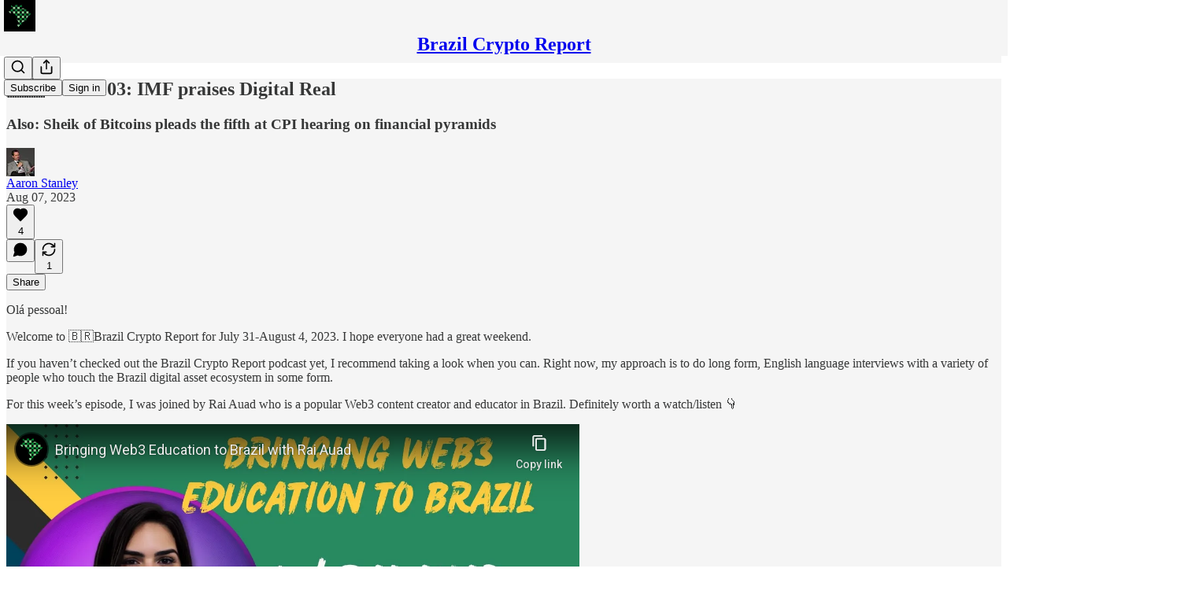

--- FILE ---
content_type: text/html; charset=utf-8
request_url: https://www.youtube-nocookie.com/embed/2FE7W2O6__Y?start=160s&rel=0&autoplay=0&showinfo=0&enablejsapi=0
body_size: 47728
content:
<!DOCTYPE html><html lang="en" dir="ltr" data-cast-api-enabled="true"><head><meta name="viewport" content="width=device-width, initial-scale=1"><script nonce="OmQWWL_1qqrQh0YJAM6Jmw">if ('undefined' == typeof Symbol || 'undefined' == typeof Symbol.iterator) {delete Array.prototype.entries;}</script><style name="www-roboto" nonce="xycjldqszo641V-n27ql5g">@font-face{font-family:'Roboto';font-style:normal;font-weight:400;font-stretch:100%;src:url(//fonts.gstatic.com/s/roboto/v48/KFO7CnqEu92Fr1ME7kSn66aGLdTylUAMa3GUBHMdazTgWw.woff2)format('woff2');unicode-range:U+0460-052F,U+1C80-1C8A,U+20B4,U+2DE0-2DFF,U+A640-A69F,U+FE2E-FE2F;}@font-face{font-family:'Roboto';font-style:normal;font-weight:400;font-stretch:100%;src:url(//fonts.gstatic.com/s/roboto/v48/KFO7CnqEu92Fr1ME7kSn66aGLdTylUAMa3iUBHMdazTgWw.woff2)format('woff2');unicode-range:U+0301,U+0400-045F,U+0490-0491,U+04B0-04B1,U+2116;}@font-face{font-family:'Roboto';font-style:normal;font-weight:400;font-stretch:100%;src:url(//fonts.gstatic.com/s/roboto/v48/KFO7CnqEu92Fr1ME7kSn66aGLdTylUAMa3CUBHMdazTgWw.woff2)format('woff2');unicode-range:U+1F00-1FFF;}@font-face{font-family:'Roboto';font-style:normal;font-weight:400;font-stretch:100%;src:url(//fonts.gstatic.com/s/roboto/v48/KFO7CnqEu92Fr1ME7kSn66aGLdTylUAMa3-UBHMdazTgWw.woff2)format('woff2');unicode-range:U+0370-0377,U+037A-037F,U+0384-038A,U+038C,U+038E-03A1,U+03A3-03FF;}@font-face{font-family:'Roboto';font-style:normal;font-weight:400;font-stretch:100%;src:url(//fonts.gstatic.com/s/roboto/v48/KFO7CnqEu92Fr1ME7kSn66aGLdTylUAMawCUBHMdazTgWw.woff2)format('woff2');unicode-range:U+0302-0303,U+0305,U+0307-0308,U+0310,U+0312,U+0315,U+031A,U+0326-0327,U+032C,U+032F-0330,U+0332-0333,U+0338,U+033A,U+0346,U+034D,U+0391-03A1,U+03A3-03A9,U+03B1-03C9,U+03D1,U+03D5-03D6,U+03F0-03F1,U+03F4-03F5,U+2016-2017,U+2034-2038,U+203C,U+2040,U+2043,U+2047,U+2050,U+2057,U+205F,U+2070-2071,U+2074-208E,U+2090-209C,U+20D0-20DC,U+20E1,U+20E5-20EF,U+2100-2112,U+2114-2115,U+2117-2121,U+2123-214F,U+2190,U+2192,U+2194-21AE,U+21B0-21E5,U+21F1-21F2,U+21F4-2211,U+2213-2214,U+2216-22FF,U+2308-230B,U+2310,U+2319,U+231C-2321,U+2336-237A,U+237C,U+2395,U+239B-23B7,U+23D0,U+23DC-23E1,U+2474-2475,U+25AF,U+25B3,U+25B7,U+25BD,U+25C1,U+25CA,U+25CC,U+25FB,U+266D-266F,U+27C0-27FF,U+2900-2AFF,U+2B0E-2B11,U+2B30-2B4C,U+2BFE,U+3030,U+FF5B,U+FF5D,U+1D400-1D7FF,U+1EE00-1EEFF;}@font-face{font-family:'Roboto';font-style:normal;font-weight:400;font-stretch:100%;src:url(//fonts.gstatic.com/s/roboto/v48/KFO7CnqEu92Fr1ME7kSn66aGLdTylUAMaxKUBHMdazTgWw.woff2)format('woff2');unicode-range:U+0001-000C,U+000E-001F,U+007F-009F,U+20DD-20E0,U+20E2-20E4,U+2150-218F,U+2190,U+2192,U+2194-2199,U+21AF,U+21E6-21F0,U+21F3,U+2218-2219,U+2299,U+22C4-22C6,U+2300-243F,U+2440-244A,U+2460-24FF,U+25A0-27BF,U+2800-28FF,U+2921-2922,U+2981,U+29BF,U+29EB,U+2B00-2BFF,U+4DC0-4DFF,U+FFF9-FFFB,U+10140-1018E,U+10190-1019C,U+101A0,U+101D0-101FD,U+102E0-102FB,U+10E60-10E7E,U+1D2C0-1D2D3,U+1D2E0-1D37F,U+1F000-1F0FF,U+1F100-1F1AD,U+1F1E6-1F1FF,U+1F30D-1F30F,U+1F315,U+1F31C,U+1F31E,U+1F320-1F32C,U+1F336,U+1F378,U+1F37D,U+1F382,U+1F393-1F39F,U+1F3A7-1F3A8,U+1F3AC-1F3AF,U+1F3C2,U+1F3C4-1F3C6,U+1F3CA-1F3CE,U+1F3D4-1F3E0,U+1F3ED,U+1F3F1-1F3F3,U+1F3F5-1F3F7,U+1F408,U+1F415,U+1F41F,U+1F426,U+1F43F,U+1F441-1F442,U+1F444,U+1F446-1F449,U+1F44C-1F44E,U+1F453,U+1F46A,U+1F47D,U+1F4A3,U+1F4B0,U+1F4B3,U+1F4B9,U+1F4BB,U+1F4BF,U+1F4C8-1F4CB,U+1F4D6,U+1F4DA,U+1F4DF,U+1F4E3-1F4E6,U+1F4EA-1F4ED,U+1F4F7,U+1F4F9-1F4FB,U+1F4FD-1F4FE,U+1F503,U+1F507-1F50B,U+1F50D,U+1F512-1F513,U+1F53E-1F54A,U+1F54F-1F5FA,U+1F610,U+1F650-1F67F,U+1F687,U+1F68D,U+1F691,U+1F694,U+1F698,U+1F6AD,U+1F6B2,U+1F6B9-1F6BA,U+1F6BC,U+1F6C6-1F6CF,U+1F6D3-1F6D7,U+1F6E0-1F6EA,U+1F6F0-1F6F3,U+1F6F7-1F6FC,U+1F700-1F7FF,U+1F800-1F80B,U+1F810-1F847,U+1F850-1F859,U+1F860-1F887,U+1F890-1F8AD,U+1F8B0-1F8BB,U+1F8C0-1F8C1,U+1F900-1F90B,U+1F93B,U+1F946,U+1F984,U+1F996,U+1F9E9,U+1FA00-1FA6F,U+1FA70-1FA7C,U+1FA80-1FA89,U+1FA8F-1FAC6,U+1FACE-1FADC,U+1FADF-1FAE9,U+1FAF0-1FAF8,U+1FB00-1FBFF;}@font-face{font-family:'Roboto';font-style:normal;font-weight:400;font-stretch:100%;src:url(//fonts.gstatic.com/s/roboto/v48/KFO7CnqEu92Fr1ME7kSn66aGLdTylUAMa3OUBHMdazTgWw.woff2)format('woff2');unicode-range:U+0102-0103,U+0110-0111,U+0128-0129,U+0168-0169,U+01A0-01A1,U+01AF-01B0,U+0300-0301,U+0303-0304,U+0308-0309,U+0323,U+0329,U+1EA0-1EF9,U+20AB;}@font-face{font-family:'Roboto';font-style:normal;font-weight:400;font-stretch:100%;src:url(//fonts.gstatic.com/s/roboto/v48/KFO7CnqEu92Fr1ME7kSn66aGLdTylUAMa3KUBHMdazTgWw.woff2)format('woff2');unicode-range:U+0100-02BA,U+02BD-02C5,U+02C7-02CC,U+02CE-02D7,U+02DD-02FF,U+0304,U+0308,U+0329,U+1D00-1DBF,U+1E00-1E9F,U+1EF2-1EFF,U+2020,U+20A0-20AB,U+20AD-20C0,U+2113,U+2C60-2C7F,U+A720-A7FF;}@font-face{font-family:'Roboto';font-style:normal;font-weight:400;font-stretch:100%;src:url(//fonts.gstatic.com/s/roboto/v48/KFO7CnqEu92Fr1ME7kSn66aGLdTylUAMa3yUBHMdazQ.woff2)format('woff2');unicode-range:U+0000-00FF,U+0131,U+0152-0153,U+02BB-02BC,U+02C6,U+02DA,U+02DC,U+0304,U+0308,U+0329,U+2000-206F,U+20AC,U+2122,U+2191,U+2193,U+2212,U+2215,U+FEFF,U+FFFD;}@font-face{font-family:'Roboto';font-style:normal;font-weight:500;font-stretch:100%;src:url(//fonts.gstatic.com/s/roboto/v48/KFO7CnqEu92Fr1ME7kSn66aGLdTylUAMa3GUBHMdazTgWw.woff2)format('woff2');unicode-range:U+0460-052F,U+1C80-1C8A,U+20B4,U+2DE0-2DFF,U+A640-A69F,U+FE2E-FE2F;}@font-face{font-family:'Roboto';font-style:normal;font-weight:500;font-stretch:100%;src:url(//fonts.gstatic.com/s/roboto/v48/KFO7CnqEu92Fr1ME7kSn66aGLdTylUAMa3iUBHMdazTgWw.woff2)format('woff2');unicode-range:U+0301,U+0400-045F,U+0490-0491,U+04B0-04B1,U+2116;}@font-face{font-family:'Roboto';font-style:normal;font-weight:500;font-stretch:100%;src:url(//fonts.gstatic.com/s/roboto/v48/KFO7CnqEu92Fr1ME7kSn66aGLdTylUAMa3CUBHMdazTgWw.woff2)format('woff2');unicode-range:U+1F00-1FFF;}@font-face{font-family:'Roboto';font-style:normal;font-weight:500;font-stretch:100%;src:url(//fonts.gstatic.com/s/roboto/v48/KFO7CnqEu92Fr1ME7kSn66aGLdTylUAMa3-UBHMdazTgWw.woff2)format('woff2');unicode-range:U+0370-0377,U+037A-037F,U+0384-038A,U+038C,U+038E-03A1,U+03A3-03FF;}@font-face{font-family:'Roboto';font-style:normal;font-weight:500;font-stretch:100%;src:url(//fonts.gstatic.com/s/roboto/v48/KFO7CnqEu92Fr1ME7kSn66aGLdTylUAMawCUBHMdazTgWw.woff2)format('woff2');unicode-range:U+0302-0303,U+0305,U+0307-0308,U+0310,U+0312,U+0315,U+031A,U+0326-0327,U+032C,U+032F-0330,U+0332-0333,U+0338,U+033A,U+0346,U+034D,U+0391-03A1,U+03A3-03A9,U+03B1-03C9,U+03D1,U+03D5-03D6,U+03F0-03F1,U+03F4-03F5,U+2016-2017,U+2034-2038,U+203C,U+2040,U+2043,U+2047,U+2050,U+2057,U+205F,U+2070-2071,U+2074-208E,U+2090-209C,U+20D0-20DC,U+20E1,U+20E5-20EF,U+2100-2112,U+2114-2115,U+2117-2121,U+2123-214F,U+2190,U+2192,U+2194-21AE,U+21B0-21E5,U+21F1-21F2,U+21F4-2211,U+2213-2214,U+2216-22FF,U+2308-230B,U+2310,U+2319,U+231C-2321,U+2336-237A,U+237C,U+2395,U+239B-23B7,U+23D0,U+23DC-23E1,U+2474-2475,U+25AF,U+25B3,U+25B7,U+25BD,U+25C1,U+25CA,U+25CC,U+25FB,U+266D-266F,U+27C0-27FF,U+2900-2AFF,U+2B0E-2B11,U+2B30-2B4C,U+2BFE,U+3030,U+FF5B,U+FF5D,U+1D400-1D7FF,U+1EE00-1EEFF;}@font-face{font-family:'Roboto';font-style:normal;font-weight:500;font-stretch:100%;src:url(//fonts.gstatic.com/s/roboto/v48/KFO7CnqEu92Fr1ME7kSn66aGLdTylUAMaxKUBHMdazTgWw.woff2)format('woff2');unicode-range:U+0001-000C,U+000E-001F,U+007F-009F,U+20DD-20E0,U+20E2-20E4,U+2150-218F,U+2190,U+2192,U+2194-2199,U+21AF,U+21E6-21F0,U+21F3,U+2218-2219,U+2299,U+22C4-22C6,U+2300-243F,U+2440-244A,U+2460-24FF,U+25A0-27BF,U+2800-28FF,U+2921-2922,U+2981,U+29BF,U+29EB,U+2B00-2BFF,U+4DC0-4DFF,U+FFF9-FFFB,U+10140-1018E,U+10190-1019C,U+101A0,U+101D0-101FD,U+102E0-102FB,U+10E60-10E7E,U+1D2C0-1D2D3,U+1D2E0-1D37F,U+1F000-1F0FF,U+1F100-1F1AD,U+1F1E6-1F1FF,U+1F30D-1F30F,U+1F315,U+1F31C,U+1F31E,U+1F320-1F32C,U+1F336,U+1F378,U+1F37D,U+1F382,U+1F393-1F39F,U+1F3A7-1F3A8,U+1F3AC-1F3AF,U+1F3C2,U+1F3C4-1F3C6,U+1F3CA-1F3CE,U+1F3D4-1F3E0,U+1F3ED,U+1F3F1-1F3F3,U+1F3F5-1F3F7,U+1F408,U+1F415,U+1F41F,U+1F426,U+1F43F,U+1F441-1F442,U+1F444,U+1F446-1F449,U+1F44C-1F44E,U+1F453,U+1F46A,U+1F47D,U+1F4A3,U+1F4B0,U+1F4B3,U+1F4B9,U+1F4BB,U+1F4BF,U+1F4C8-1F4CB,U+1F4D6,U+1F4DA,U+1F4DF,U+1F4E3-1F4E6,U+1F4EA-1F4ED,U+1F4F7,U+1F4F9-1F4FB,U+1F4FD-1F4FE,U+1F503,U+1F507-1F50B,U+1F50D,U+1F512-1F513,U+1F53E-1F54A,U+1F54F-1F5FA,U+1F610,U+1F650-1F67F,U+1F687,U+1F68D,U+1F691,U+1F694,U+1F698,U+1F6AD,U+1F6B2,U+1F6B9-1F6BA,U+1F6BC,U+1F6C6-1F6CF,U+1F6D3-1F6D7,U+1F6E0-1F6EA,U+1F6F0-1F6F3,U+1F6F7-1F6FC,U+1F700-1F7FF,U+1F800-1F80B,U+1F810-1F847,U+1F850-1F859,U+1F860-1F887,U+1F890-1F8AD,U+1F8B0-1F8BB,U+1F8C0-1F8C1,U+1F900-1F90B,U+1F93B,U+1F946,U+1F984,U+1F996,U+1F9E9,U+1FA00-1FA6F,U+1FA70-1FA7C,U+1FA80-1FA89,U+1FA8F-1FAC6,U+1FACE-1FADC,U+1FADF-1FAE9,U+1FAF0-1FAF8,U+1FB00-1FBFF;}@font-face{font-family:'Roboto';font-style:normal;font-weight:500;font-stretch:100%;src:url(//fonts.gstatic.com/s/roboto/v48/KFO7CnqEu92Fr1ME7kSn66aGLdTylUAMa3OUBHMdazTgWw.woff2)format('woff2');unicode-range:U+0102-0103,U+0110-0111,U+0128-0129,U+0168-0169,U+01A0-01A1,U+01AF-01B0,U+0300-0301,U+0303-0304,U+0308-0309,U+0323,U+0329,U+1EA0-1EF9,U+20AB;}@font-face{font-family:'Roboto';font-style:normal;font-weight:500;font-stretch:100%;src:url(//fonts.gstatic.com/s/roboto/v48/KFO7CnqEu92Fr1ME7kSn66aGLdTylUAMa3KUBHMdazTgWw.woff2)format('woff2');unicode-range:U+0100-02BA,U+02BD-02C5,U+02C7-02CC,U+02CE-02D7,U+02DD-02FF,U+0304,U+0308,U+0329,U+1D00-1DBF,U+1E00-1E9F,U+1EF2-1EFF,U+2020,U+20A0-20AB,U+20AD-20C0,U+2113,U+2C60-2C7F,U+A720-A7FF;}@font-face{font-family:'Roboto';font-style:normal;font-weight:500;font-stretch:100%;src:url(//fonts.gstatic.com/s/roboto/v48/KFO7CnqEu92Fr1ME7kSn66aGLdTylUAMa3yUBHMdazQ.woff2)format('woff2');unicode-range:U+0000-00FF,U+0131,U+0152-0153,U+02BB-02BC,U+02C6,U+02DA,U+02DC,U+0304,U+0308,U+0329,U+2000-206F,U+20AC,U+2122,U+2191,U+2193,U+2212,U+2215,U+FEFF,U+FFFD;}</style><script name="www-roboto" nonce="OmQWWL_1qqrQh0YJAM6Jmw">if (document.fonts && document.fonts.load) {document.fonts.load("400 10pt Roboto", "E"); document.fonts.load("500 10pt Roboto", "E");}</script><link rel="stylesheet" href="/s/player/b95b0e7a/www-player.css" name="www-player" nonce="xycjldqszo641V-n27ql5g"><style nonce="xycjldqszo641V-n27ql5g">html {overflow: hidden;}body {font: 12px Roboto, Arial, sans-serif; background-color: #000; color: #fff; height: 100%; width: 100%; overflow: hidden; position: absolute; margin: 0; padding: 0;}#player {width: 100%; height: 100%;}h1 {text-align: center; color: #fff;}h3 {margin-top: 6px; margin-bottom: 3px;}.player-unavailable {position: absolute; top: 0; left: 0; right: 0; bottom: 0; padding: 25px; font-size: 13px; background: url(/img/meh7.png) 50% 65% no-repeat;}.player-unavailable .message {text-align: left; margin: 0 -5px 15px; padding: 0 5px 14px; border-bottom: 1px solid #888; font-size: 19px; font-weight: normal;}.player-unavailable a {color: #167ac6; text-decoration: none;}</style><script nonce="OmQWWL_1qqrQh0YJAM6Jmw">var ytcsi={gt:function(n){n=(n||"")+"data_";return ytcsi[n]||(ytcsi[n]={tick:{},info:{},gel:{preLoggedGelInfos:[]}})},now:window.performance&&window.performance.timing&&window.performance.now&&window.performance.timing.navigationStart?function(){return window.performance.timing.navigationStart+window.performance.now()}:function(){return(new Date).getTime()},tick:function(l,t,n){var ticks=ytcsi.gt(n).tick;var v=t||ytcsi.now();if(ticks[l]){ticks["_"+l]=ticks["_"+l]||[ticks[l]];ticks["_"+l].push(v)}ticks[l]=
v},info:function(k,v,n){ytcsi.gt(n).info[k]=v},infoGel:function(p,n){ytcsi.gt(n).gel.preLoggedGelInfos.push(p)},setStart:function(t,n){ytcsi.tick("_start",t,n)}};
(function(w,d){function isGecko(){if(!w.navigator)return false;try{if(w.navigator.userAgentData&&w.navigator.userAgentData.brands&&w.navigator.userAgentData.brands.length){var brands=w.navigator.userAgentData.brands;var i=0;for(;i<brands.length;i++)if(brands[i]&&brands[i].brand==="Firefox")return true;return false}}catch(e){setTimeout(function(){throw e;})}if(!w.navigator.userAgent)return false;var ua=w.navigator.userAgent;return ua.indexOf("Gecko")>0&&ua.toLowerCase().indexOf("webkit")<0&&ua.indexOf("Edge")<
0&&ua.indexOf("Trident")<0&&ua.indexOf("MSIE")<0}ytcsi.setStart(w.performance?w.performance.timing.responseStart:null);var isPrerender=(d.visibilityState||d.webkitVisibilityState)=="prerender";var vName=!d.visibilityState&&d.webkitVisibilityState?"webkitvisibilitychange":"visibilitychange";if(isPrerender){var startTick=function(){ytcsi.setStart();d.removeEventListener(vName,startTick)};d.addEventListener(vName,startTick,false)}if(d.addEventListener)d.addEventListener(vName,function(){ytcsi.tick("vc")},
false);if(isGecko()){var isHidden=(d.visibilityState||d.webkitVisibilityState)=="hidden";if(isHidden)ytcsi.tick("vc")}var slt=function(el,t){setTimeout(function(){var n=ytcsi.now();el.loadTime=n;if(el.slt)el.slt()},t)};w.__ytRIL=function(el){if(!el.getAttribute("data-thumb"))if(w.requestAnimationFrame)w.requestAnimationFrame(function(){slt(el,0)});else slt(el,16)}})(window,document);
</script><script nonce="OmQWWL_1qqrQh0YJAM6Jmw">var ytcfg={d:function(){return window.yt&&yt.config_||ytcfg.data_||(ytcfg.data_={})},get:function(k,o){return k in ytcfg.d()?ytcfg.d()[k]:o},set:function(){var a=arguments;if(a.length>1)ytcfg.d()[a[0]]=a[1];else{var k;for(k in a[0])ytcfg.d()[k]=a[0][k]}}};
ytcfg.set({"CLIENT_CANARY_STATE":"none","DEVICE":"cbr\u003dChrome\u0026cbrand\u003dapple\u0026cbrver\u003d131.0.0.0\u0026ceng\u003dWebKit\u0026cengver\u003d537.36\u0026cos\u003dMacintosh\u0026cosver\u003d10_15_7\u0026cplatform\u003dDESKTOP","EVENT_ID":"BFJvaa2EDNKP_tcPks3YmQk","EXPERIMENT_FLAGS":{"ab_det_apb_b":true,"ab_det_apm":true,"ab_det_el_h":true,"ab_det_em_inj":true,"ab_fk_sk_cl":true,"ab_l_sig_st":true,"ab_l_sig_st_e":true,"action_companion_center_align_description":true,"allow_skip_networkless":true,"always_send_and_write":true,"att_web_record_metrics":true,"attmusi":true,"c3_enable_button_impression_logging":true,"c3_watch_page_component":true,"cancel_pending_navs":true,"clean_up_manual_attribution_header":true,"config_age_report_killswitch":true,"cow_optimize_idom_compat":true,"csi_config_handling_infra":true,"csi_on_gel":true,"delhi_mweb_colorful_sd":true,"delhi_mweb_colorful_sd_v2":true,"deprecate_csi_has_info":true,"deprecate_pair_servlet_enabled":true,"desktop_sparkles_light_cta_button":true,"disable_cached_masthead_data":true,"disable_child_node_auto_formatted_strings":true,"disable_enf_isd":true,"disable_log_to_visitor_layer":true,"disable_pacf_logging_for_memory_limited_tv":true,"embeds_enable_eid_enforcement_for_youtube":true,"embeds_enable_info_panel_dismissal":true,"embeds_enable_pfp_always_unbranded":true,"embeds_muted_autoplay_sound_fix":true,"embeds_serve_es6_client":true,"embeds_web_nwl_disable_nocookie":true,"embeds_web_updated_shorts_definition_fix":true,"enable_active_view_display_ad_renderer_web_home":true,"enable_ad_disclosure_banner_a11y_fix":true,"enable_chips_shelf_view_model_fully_reactive":true,"enable_client_creator_goal_ticker_bar_revamp":true,"enable_client_only_wiz_direct_reactions":true,"enable_client_sli_logging":true,"enable_client_streamz_web":true,"enable_client_ve_spec":true,"enable_cloud_save_error_popup_after_retry":true,"enable_cookie_reissue_iframe":true,"enable_dai_sdf_h5_preroll":true,"enable_datasync_id_header_in_web_vss_pings":true,"enable_default_mono_cta_migration_web_client":true,"enable_dma_post_enforcement":true,"enable_docked_chat_messages":true,"enable_drop_shadow_experiment":true,"enable_entity_store_from_dependency_injection":true,"enable_inline_muted_playback_on_web_search":true,"enable_inline_muted_playback_on_web_search_for_vdc":true,"enable_inline_muted_playback_on_web_search_for_vdcb":true,"enable_is_extended_monitoring":true,"enable_is_mini_app_page_active_bugfix":true,"enable_live_overlay_feed_in_live_chat":true,"enable_logging_first_user_action_after_game_ready":true,"enable_ltc_param_fetch_from_innertube":true,"enable_masthead_mweb_padding_fix":true,"enable_menu_renderer_button_in_mweb_hclr":true,"enable_mini_app_command_handler_mweb_fix":true,"enable_mini_app_iframe_loaded_logging":true,"enable_mini_guide_downloads_item":true,"enable_mixed_direction_formatted_strings":true,"enable_mweb_livestream_ui_update":true,"enable_mweb_new_caption_language_picker":true,"enable_names_handles_account_switcher":true,"enable_network_request_logging_on_game_events":true,"enable_new_paid_product_placement":true,"enable_obtaining_ppn_query_param":true,"enable_open_in_new_tab_icon_for_short_dr_for_desktop_search":true,"enable_open_yt_content":true,"enable_origin_query_parameter_bugfix":true,"enable_pause_ads_on_ytv_html5":true,"enable_payments_purchase_manager":true,"enable_pdp_icon_prefetch":true,"enable_pl_r_si_fa":true,"enable_place_pivot_url":true,"enable_playable_a11y_label_with_badge_text":true,"enable_pv_screen_modern_text":true,"enable_removing_navbar_title_on_hashtag_page_mweb":true,"enable_resetting_scroll_position_on_flow_change":true,"enable_rta_manager":true,"enable_sdf_companion_h5":true,"enable_sdf_dai_h5_midroll":true,"enable_sdf_h5_endemic_mid_post_roll":true,"enable_sdf_on_h5_unplugged_vod_midroll":true,"enable_sdf_shorts_player_bytes_h5":true,"enable_sdk_performance_network_logging":true,"enable_sending_unwrapped_game_audio_as_serialized_metadata":true,"enable_sfv_effect_pivot_url":true,"enable_shorts_new_carousel":true,"enable_skip_ad_guidance_prompt":true,"enable_skippable_ads_for_unplugged_ad_pod":true,"enable_smearing_expansion_dai":true,"enable_third_party_info":true,"enable_time_out_messages":true,"enable_timeline_view_modern_transcript_fe":true,"enable_video_display_compact_button_group_for_desktop_search":true,"enable_watch_next_pause_autoplay_lact":true,"enable_web_home_top_landscape_image_layout_level_click":true,"enable_web_tiered_gel":true,"enable_window_constrained_buy_flow_dialog":true,"enable_wiz_queue_effect_and_on_init_initial_runs":true,"enable_ypc_spinners":true,"enable_yt_ata_iframe_authuser":true,"export_networkless_options":true,"export_player_version_to_ytconfig":true,"fill_single_video_with_notify_to_lasr":true,"fix_ad_miniplayer_controls_rendering":true,"fix_ads_tracking_for_swf_config_deprecation_mweb":true,"h5_companion_enable_adcpn_macro_substitution_for_click_pings":true,"h5_inplayer_enable_adcpn_macro_substitution_for_click_pings":true,"h5_reset_cache_and_filter_before_update_masthead":true,"hide_channel_creation_title_for_mweb":true,"high_ccv_client_side_caching_h5":true,"html5_log_trigger_events_with_debug_data":true,"html5_ssdai_enable_media_end_cue_range":true,"il_attach_cache_limit":true,"il_use_view_model_logging_context":true,"is_browser_support_for_webcam_streaming":true,"json_condensed_response":true,"kev_adb_pg":true,"kevlar_gel_error_routing":true,"kevlar_watch_cinematics":true,"live_chat_enable_controller_extraction":true,"live_chat_enable_rta_manager":true,"live_chat_increased_min_height":true,"log_click_with_layer_from_element_in_command_handler":true,"log_errors_through_nwl_on_retry":true,"mdx_enable_privacy_disclosure_ui":true,"mdx_load_cast_api_bootstrap_script":true,"medium_progress_bar_modification":true,"migrate_remaining_web_ad_badges_to_innertube":true,"mobile_account_menu_refresh":true,"mweb_a11y_enable_player_controls_invisible_toggle":true,"mweb_account_linking_noapp":true,"mweb_after_render_to_scheduler":true,"mweb_allow_modern_search_suggest_behavior":true,"mweb_animated_actions":true,"mweb_app_upsell_button_direct_to_app":true,"mweb_big_progress_bar":true,"mweb_c3_disable_carve_out":true,"mweb_c3_disable_carve_out_keep_external_links":true,"mweb_c3_enable_adaptive_signals":true,"mweb_c3_endscreen":true,"mweb_c3_endscreen_v2":true,"mweb_c3_library_page_enable_recent_shelf":true,"mweb_c3_remove_web_navigation_endpoint_data":true,"mweb_c3_use_canonical_from_player_response":true,"mweb_cinematic_watch":true,"mweb_command_handler":true,"mweb_delay_watch_initial_data":true,"mweb_disable_searchbar_scroll":true,"mweb_enable_fine_scrubbing_for_recs":true,"mweb_enable_keto_batch_player_fullscreen":true,"mweb_enable_keto_batch_player_progress_bar":true,"mweb_enable_keto_batch_player_tooltips":true,"mweb_enable_lockup_view_model_for_ucp":true,"mweb_enable_more_drawer":true,"mweb_enable_optional_fullscreen_landscape_locking":true,"mweb_enable_overlay_touch_manager":true,"mweb_enable_premium_carve_out_fix":true,"mweb_enable_refresh_detection":true,"mweb_enable_search_imp":true,"mweb_enable_sequence_signal":true,"mweb_enable_shorts_pivot_button":true,"mweb_enable_shorts_video_preload":true,"mweb_enable_skippables_on_jio_phone":true,"mweb_enable_storyboards":true,"mweb_enable_two_line_title_on_shorts":true,"mweb_enable_varispeed_controller":true,"mweb_enable_warm_channel_requests":true,"mweb_enable_watch_feed_infinite_scroll":true,"mweb_enable_wrapped_unplugged_pause_membership_dialog_renderer":true,"mweb_filter_video_format_in_webfe":true,"mweb_fix_livestream_seeking":true,"mweb_fix_monitor_visibility_after_render":true,"mweb_fix_section_list_continuation_item_renderers":true,"mweb_force_ios_fallback_to_native_control":true,"mweb_fp_auto_fullscreen":true,"mweb_fullscreen_controls":true,"mweb_fullscreen_controls_action_buttons":true,"mweb_fullscreen_watch_system":true,"mweb_home_reactive_shorts":true,"mweb_innertube_search_command":true,"mweb_kaios_enable_autoplay_switch_view_model":true,"mweb_lang_in_html":true,"mweb_like_button_synced_with_entities":true,"mweb_logo_use_home_page_ve":true,"mweb_module_decoration":true,"mweb_native_control_in_faux_fullscreen_shared":true,"mweb_panel_container_inert":true,"mweb_player_control_on_hover":true,"mweb_player_delhi_dtts":true,"mweb_player_settings_use_bottom_sheet":true,"mweb_player_show_previous_next_buttons_in_playlist":true,"mweb_player_skip_no_op_state_changes":true,"mweb_player_user_select_none":true,"mweb_playlist_engagement_panel":true,"mweb_progress_bar_seek_on_mouse_click":true,"mweb_pull_2_full":true,"mweb_pull_2_full_enable_touch_handlers":true,"mweb_schedule_warm_watch_response":true,"mweb_searchbox_legacy_navigation":true,"mweb_see_fewer_shorts":true,"mweb_sheets_ui_refresh":true,"mweb_shorts_comments_panel_id_change":true,"mweb_shorts_early_continuation":true,"mweb_show_ios_smart_banner":true,"mweb_use_server_url_on_startup":true,"mweb_watch_captions_enable_auto_translate":true,"mweb_watch_captions_set_default_size":true,"mweb_watch_stop_scheduler_on_player_response":true,"mweb_watchfeed_big_thumbnails":true,"mweb_yt_searchbox":true,"networkless_logging":true,"no_client_ve_attach_unless_shown":true,"nwl_send_from_memory_when_online":true,"pageid_as_header_web":true,"playback_settings_use_switch_menu":true,"player_controls_autonav_fix":true,"player_controls_skip_double_signal_update":true,"polymer_bad_build_labels":true,"polymer_verifiy_app_state":true,"qoe_send_and_write":true,"remove_chevron_from_ad_disclosure_banner_h5":true,"remove_masthead_channel_banner_on_refresh":true,"remove_slot_id_exited_trigger_for_dai_in_player_slot_expire":true,"replace_client_url_parsing_with_server_signal":true,"service_worker_enabled":true,"service_worker_push_enabled":true,"service_worker_push_home_page_prompt":true,"service_worker_push_watch_page_prompt":true,"shell_load_gcf":true,"shorten_initial_gel_batch_timeout":true,"should_use_yt_voice_endpoint_in_kaios":true,"skip_invalid_ytcsi_ticks":true,"skip_setting_info_in_csi_data_object":true,"smarter_ve_dedupping":true,"speedmaster_no_seek":true,"start_client_gcf_mweb":true,"stop_handling_click_for_non_rendering_overlay_layout":true,"suppress_error_204_logging":true,"synced_panel_scrolling_controller":true,"use_event_time_ms_header":true,"use_fifo_for_networkless":true,"use_player_abuse_bg_library":true,"use_request_time_ms_header":true,"use_session_based_sampling":true,"use_thumbnail_overlay_time_status_renderer_for_live_badge":true,"use_ts_visibilitylogger":true,"vss_final_ping_send_and_write":true,"vss_playback_use_send_and_write":true,"web_adaptive_repeat_ase":true,"web_always_load_chat_support":true,"web_animated_like":true,"web_api_url":true,"web_attributed_string_deep_equal_bugfix":true,"web_autonav_allow_off_by_default":true,"web_button_vm_refactor_disabled":true,"web_c3_log_app_init_finish":true,"web_csi_action_sampling_enabled":true,"web_dedupe_ve_grafting":true,"web_disable_backdrop_filter":true,"web_enable_ab_rsp_cl":true,"web_enable_course_icon_update":true,"web_enable_error_204":true,"web_enable_horizontal_video_attributes_section":true,"web_fix_segmented_like_dislike_undefined":true,"web_gcf_hashes_innertube":true,"web_gel_timeout_cap":true,"web_metadata_carousel_elref_bugfix":true,"web_parent_target_for_sheets":true,"web_persist_server_autonav_state_on_client":true,"web_playback_associated_log_ctt":true,"web_playback_associated_ve":true,"web_prefetch_preload_video":true,"web_progress_bar_draggable":true,"web_resizable_advertiser_banner_on_masthead_safari_fix":true,"web_scheduler_auto_init":true,"web_shorts_just_watched_on_channel_and_pivot_study":true,"web_shorts_just_watched_overlay":true,"web_shorts_pivot_button_view_model_reactive":true,"web_update_panel_visibility_logging_fix":true,"web_video_attribute_view_model_a11y_fix":true,"web_watch_controls_state_signals":true,"web_wiz_attributed_string":true,"web_yt_config_context":true,"webfe_mweb_watch_microdata":true,"webfe_watch_shorts_canonical_url_fix":true,"webpo_exit_on_net_err":true,"wiz_diff_overwritable":true,"wiz_memoize_stamper_items":true,"woffle_used_state_report":true,"wpo_gel_strz":true,"ytcp_paper_tooltip_use_scoped_owner_root":true,"ytidb_clear_embedded_player":true,"H5_async_logging_delay_ms":30000.0,"attention_logging_scroll_throttle":500.0,"autoplay_pause_by_lact_sampling_fraction":0.0,"cinematic_watch_effect_opacity":0.4,"log_window_onerror_fraction":0.1,"speedmaster_playback_rate":2.0,"tv_pacf_logging_sample_rate":0.01,"web_attention_logging_scroll_throttle":500.0,"web_load_prediction_threshold":0.1,"web_navigation_prediction_threshold":0.1,"web_pbj_log_warning_rate":0.0,"web_system_health_fraction":0.01,"ytidb_transaction_ended_event_rate_limit":0.02,"active_time_update_interval_ms":10000,"att_init_delay":500,"autoplay_pause_by_lact_sec":0,"botguard_async_snapshot_timeout_ms":3000,"check_navigator_accuracy_timeout_ms":0,"cinematic_watch_css_filter_blur_strength":40,"cinematic_watch_fade_out_duration":500,"close_webview_delay_ms":100,"cloud_save_game_data_rate_limit_ms":3000,"compression_disable_point":10,"custom_active_view_tos_timeout_ms":3600000,"embeds_widget_poll_interval_ms":0,"gel_min_batch_size":3,"gel_queue_timeout_max_ms":60000,"get_async_timeout_ms":60000,"hide_cta_for_home_web_video_ads_animate_in_time":2,"html5_byterate_soft_cap":0,"initial_gel_batch_timeout":2000,"max_body_size_to_compress":500000,"max_prefetch_window_sec_for_livestream_optimization":10,"min_prefetch_offset_sec_for_livestream_optimization":20,"mini_app_container_iframe_src_update_delay_ms":0,"multiple_preview_news_duration_time":11000,"mweb_c3_toast_duration_ms":5000,"mweb_deep_link_fallback_timeout_ms":10000,"mweb_delay_response_received_actions":100,"mweb_fp_dpad_rate_limit_ms":0,"mweb_fp_dpad_watch_title_clamp_lines":0,"mweb_history_manager_cache_size":100,"mweb_ios_fullscreen_playback_transition_delay_ms":500,"mweb_ios_fullscreen_system_pause_epilson_ms":0,"mweb_override_response_store_expiration_ms":0,"mweb_shorts_early_continuation_trigger_threshold":4,"mweb_w2w_max_age_seconds":0,"mweb_watch_captions_default_size":2,"neon_dark_launch_gradient_count":0,"network_polling_interval":30000,"play_click_interval_ms":30000,"play_ping_interval_ms":10000,"prefetch_comments_ms_after_video":0,"send_config_hash_timer":0,"service_worker_push_logged_out_prompt_watches":-1,"service_worker_push_prompt_cap":-1,"service_worker_push_prompt_delay_microseconds":3888000000000,"show_mini_app_ad_frequency_cap_ms":300000,"slow_compressions_before_abandon_count":4,"speedmaster_cancellation_movement_dp":10,"speedmaster_touch_activation_ms":500,"web_attention_logging_throttle":500,"web_foreground_heartbeat_interval_ms":28000,"web_gel_debounce_ms":10000,"web_logging_max_batch":100,"web_max_tracing_events":50,"web_tracing_session_replay":0,"wil_icon_max_concurrent_fetches":9999,"ytidb_remake_db_retries":3,"ytidb_reopen_db_retries":3,"WebClientReleaseProcessCritical__youtube_embeds_client_version_override":"","WebClientReleaseProcessCritical__youtube_embeds_web_client_version_override":"","WebClientReleaseProcessCritical__youtube_mweb_client_version_override":"","debug_forced_internalcountrycode":"","embeds_web_synth_ch_headers_banned_urls_regex":"","enable_web_media_service":"DISABLED","il_payload_scraping":"","live_chat_unicode_emoji_json_url":"https://www.gstatic.com/youtube/img/emojis/emojis-svg-9.json","mweb_deep_link_feature_tag_suffix":"11268432","mweb_enable_shorts_innertube_player_prefetch_trigger":"NONE","mweb_fp_dpad":"home,search,browse,channel,create_channel,experiments,settings,trending,oops,404,paid_memberships,sponsorship,premium,shorts","mweb_fp_dpad_linear_navigation":"","mweb_fp_dpad_linear_navigation_visitor":"","mweb_fp_dpad_visitor":"","mweb_preload_video_by_player_vars":"","mweb_sign_in_button_style":"STYLE_SUGGESTIVE_AVATAR","place_pivot_triggering_container_alternate":"","place_pivot_triggering_counterfactual_container_alternate":"","search_ui_mweb_searchbar_restyle":"DEFAULT","service_worker_push_force_notification_prompt_tag":"1","service_worker_scope":"/","suggest_exp_str":"","web_client_version_override":"","kevlar_command_handler_command_banlist":[],"mini_app_ids_without_game_ready":["UgkxHHtsak1SC8mRGHMZewc4HzeAY3yhPPmJ","Ugkx7OgzFqE6z_5Mtf4YsotGfQNII1DF_RBm"],"web_op_signal_type_banlist":[],"web_tracing_enabled_spans":["event","command"]},"GAPI_HINT_PARAMS":"m;/_/scs/abc-static/_/js/k\u003dgapi.gapi.en.FZb77tO2YW4.O/d\u003d1/rs\u003dAHpOoo8lqavmo6ayfVxZovyDiP6g3TOVSQ/m\u003d__features__","GAPI_HOST":"https://apis.google.com","GAPI_LOCALE":"en_US","GL":"US","HL":"en","HTML_DIR":"ltr","HTML_LANG":"en","INNERTUBE_API_KEY":"AIzaSyAO_FJ2SlqU8Q4STEHLGCilw_Y9_11qcW8","INNERTUBE_API_VERSION":"v1","INNERTUBE_CLIENT_NAME":"WEB_EMBEDDED_PLAYER","INNERTUBE_CLIENT_VERSION":"1.20260116.01.00","INNERTUBE_CONTEXT":{"client":{"hl":"en","gl":"US","remoteHost":"3.144.245.143","deviceMake":"Apple","deviceModel":"","visitorData":"[base64]%3D%3D","userAgent":"Mozilla/5.0 (Macintosh; Intel Mac OS X 10_15_7) AppleWebKit/537.36 (KHTML, like Gecko) Chrome/131.0.0.0 Safari/537.36; ClaudeBot/1.0; +claudebot@anthropic.com),gzip(gfe)","clientName":"WEB_EMBEDDED_PLAYER","clientVersion":"1.20260116.01.00","osName":"Macintosh","osVersion":"10_15_7","originalUrl":"https://www.youtube-nocookie.com/embed/2FE7W2O6__Y?start\u003d160s\u0026rel\u003d0\u0026autoplay\u003d0\u0026showinfo\u003d0\u0026enablejsapi\u003d0","platform":"DESKTOP","clientFormFactor":"UNKNOWN_FORM_FACTOR","configInfo":{"appInstallData":"[base64]"},"browserName":"Chrome","browserVersion":"131.0.0.0","acceptHeader":"text/html,application/xhtml+xml,application/xml;q\u003d0.9,image/webp,image/apng,*/*;q\u003d0.8,application/signed-exchange;v\u003db3;q\u003d0.9","deviceExperimentId":"ChxOelU1TnpNNE1USTNNemt5TlRVek9UTTBNZz09EISkvcsGGISkvcsG","rolloutToken":"CMTtmp6M6YbL3gEQxqbi6e2ZkgMYxqbi6e2ZkgM%3D"},"user":{"lockedSafetyMode":false},"request":{"useSsl":true},"clickTracking":{"clickTrackingParams":"IhMIrZbi6e2ZkgMV0of/BB2SJjaT"},"thirdParty":{"embeddedPlayerContext":{"embeddedPlayerEncryptedContext":"AD5ZzFT18lZxeVPrPssx-b46vzApo7qOlxoOts-8orji4lchwX6tKBOdyWzae_5LMB3O-ptsuD6kWRrdwh7rEJSQsyrvkxaHzSKfC56exGM3RhCHTgQkBELOclx5HQEh249mt7ZqE5lpn-0U1HCFFI3jyFsmeIZxw85u_UcTyIxTrqWdq47CoIgtsJmnKeo","ancestorOriginsSupported":false}}},"INNERTUBE_CONTEXT_CLIENT_NAME":56,"INNERTUBE_CONTEXT_CLIENT_VERSION":"1.20260116.01.00","INNERTUBE_CONTEXT_GL":"US","INNERTUBE_CONTEXT_HL":"en","LATEST_ECATCHER_SERVICE_TRACKING_PARAMS":{"client.name":"WEB_EMBEDDED_PLAYER","client.jsfeat":"2021"},"LOGGED_IN":false,"PAGE_BUILD_LABEL":"youtube.embeds.web_20260116_01_RC00","PAGE_CL":856990104,"SERVER_NAME":"WebFE","VISITOR_DATA":"[base64]%3D%3D","WEB_PLAYER_CONTEXT_CONFIGS":{"WEB_PLAYER_CONTEXT_CONFIG_ID_EMBEDDED_PLAYER":{"rootElementId":"movie_player","jsUrl":"/s/player/b95b0e7a/player_ias.vflset/en_US/base.js","cssUrl":"/s/player/b95b0e7a/www-player.css","contextId":"WEB_PLAYER_CONTEXT_CONFIG_ID_EMBEDDED_PLAYER","eventLabel":"embedded","contentRegion":"US","hl":"en_US","hostLanguage":"en","innertubeApiKey":"AIzaSyAO_FJ2SlqU8Q4STEHLGCilw_Y9_11qcW8","innertubeApiVersion":"v1","innertubeContextClientVersion":"1.20260116.01.00","disableRelatedVideos":true,"device":{"brand":"apple","model":"","browser":"Chrome","browserVersion":"131.0.0.0","os":"Macintosh","osVersion":"10_15_7","platform":"DESKTOP","interfaceName":"WEB_EMBEDDED_PLAYER","interfaceVersion":"1.20260116.01.00"},"serializedExperimentIds":"24004644,24499533,51010235,51063643,51098299,51204329,51222973,51340662,51349914,51353393,51366423,51389629,51404808,51404810,51425033,51484222,51489567,51490331,51500051,51505436,51530495,51534669,51550531,51560386,51565115,51566373,51578633,51583566,51583821,51585555,51586118,51605258,51605395,51611457,51615066,51620867,51621065,51622845,51626154,51632249,51637029,51638932,51648336,51656217,51666850,51672162,51681662,51683502,51684302,51684306,51691590,51693511,51696107,51696619,51697032,51700777,51701616,51704637,51705183,51705185,51707620,51709243,51711227,51711298,51712601,51713237,51714463,51717474,51719410,51719591,51719627,51735452,51737133,51737867,51738919,51741219,51742829,51742878,51743503,51744562","serializedExperimentFlags":"H5_async_logging_delay_ms\u003d30000.0\u0026PlayerWeb__h5_enable_advisory_rating_restrictions\u003dtrue\u0026a11y_h5_associate_survey_question\u003dtrue\u0026ab_det_apb_b\u003dtrue\u0026ab_det_apm\u003dtrue\u0026ab_det_el_h\u003dtrue\u0026ab_det_em_inj\u003dtrue\u0026ab_fk_sk_cl\u003dtrue\u0026ab_l_sig_st\u003dtrue\u0026ab_l_sig_st_e\u003dtrue\u0026action_companion_center_align_description\u003dtrue\u0026ad_pod_disable_companion_persist_ads_quality\u003dtrue\u0026add_stmp_logs_for_voice_boost\u003dtrue\u0026allow_autohide_on_paused_videos\u003dtrue\u0026allow_drm_override\u003dtrue\u0026allow_live_autoplay\u003dtrue\u0026allow_poltergust_autoplay\u003dtrue\u0026allow_skip_networkless\u003dtrue\u0026allow_vp9_1080p_mq_enc\u003dtrue\u0026always_cache_redirect_endpoint\u003dtrue\u0026always_send_and_write\u003dtrue\u0026annotation_module_vast_cards_load_logging_fraction\u003d0.0\u0026assign_drm_family_by_format\u003dtrue\u0026att_web_record_metrics\u003dtrue\u0026attention_logging_scroll_throttle\u003d500.0\u0026attmusi\u003dtrue\u0026autoplay_time\u003d10000\u0026autoplay_time_for_fullscreen\u003d-1\u0026autoplay_time_for_music_content\u003d-1\u0026bg_vm_reinit_threshold\u003d7200000\u0026blocked_packages_for_sps\u003d[]\u0026botguard_async_snapshot_timeout_ms\u003d3000\u0026captions_url_add_ei\u003dtrue\u0026check_navigator_accuracy_timeout_ms\u003d0\u0026clean_up_manual_attribution_header\u003dtrue\u0026compression_disable_point\u003d10\u0026cow_optimize_idom_compat\u003dtrue\u0026csi_config_handling_infra\u003dtrue\u0026csi_on_gel\u003dtrue\u0026custom_active_view_tos_timeout_ms\u003d3600000\u0026dash_manifest_version\u003d5\u0026debug_bandaid_hostname\u003d\u0026debug_bandaid_port\u003d0\u0026debug_sherlog_username\u003d\u0026delhi_modern_player_default_thumbnail_percentage\u003d0.0\u0026delhi_modern_player_faster_autohide_delay_ms\u003d2000\u0026delhi_modern_player_pause_thumbnail_percentage\u003d0.6\u0026delhi_modern_web_player_blending_mode\u003d\u0026delhi_modern_web_player_disable_frosted_glass\u003dtrue\u0026delhi_modern_web_player_horizontal_volume_controls\u003dtrue\u0026delhi_modern_web_player_lhs_volume_controls\u003dtrue\u0026delhi_modern_web_player_responsive_compact_controls_threshold\u003d0\u0026deprecate_22\u003dtrue\u0026deprecate_csi_has_info\u003dtrue\u0026deprecate_delay_ping\u003dtrue\u0026deprecate_pair_servlet_enabled\u003dtrue\u0026desktop_sparkles_light_cta_button\u003dtrue\u0026disable_av1_setting\u003dtrue\u0026disable_branding_context\u003dtrue\u0026disable_cached_masthead_data\u003dtrue\u0026disable_channel_id_check_for_suspended_channels\u003dtrue\u0026disable_child_node_auto_formatted_strings\u003dtrue\u0026disable_enf_isd\u003dtrue\u0026disable_lifa_for_supex_users\u003dtrue\u0026disable_log_to_visitor_layer\u003dtrue\u0026disable_mdx_connection_in_mdx_module_for_music_web\u003dtrue\u0026disable_pacf_logging_for_memory_limited_tv\u003dtrue\u0026disable_reduced_fullscreen_autoplay_countdown_for_minors\u003dtrue\u0026disable_reel_item_watch_format_filtering\u003dtrue\u0026disable_threegpp_progressive_formats\u003dtrue\u0026disable_touch_events_on_skip_button\u003dtrue\u0026edge_encryption_fill_primary_key_version\u003dtrue\u0026embeds_enable_info_panel_dismissal\u003dtrue\u0026embeds_enable_move_set_center_crop_to_public\u003dtrue\u0026embeds_enable_per_video_embed_config\u003dtrue\u0026embeds_enable_pfp_always_unbranded\u003dtrue\u0026embeds_web_lite_mode\u003d1\u0026embeds_web_nwl_disable_nocookie\u003dtrue\u0026embeds_web_synth_ch_headers_banned_urls_regex\u003d\u0026enable_active_view_display_ad_renderer_web_home\u003dtrue\u0026enable_active_view_lr_shorts_video\u003dtrue\u0026enable_active_view_web_shorts_video\u003dtrue\u0026enable_ad_cpn_macro_substitution_for_click_pings\u003dtrue\u0026enable_ad_disclosure_banner_a11y_fix\u003dtrue\u0026enable_app_promo_endcap_eml_on_tablet\u003dtrue\u0026enable_batched_cross_device_pings_in_gel_fanout\u003dtrue\u0026enable_cast_for_web_unplugged\u003dtrue\u0026enable_cast_on_music_web\u003dtrue\u0026enable_cipher_for_manifest_urls\u003dtrue\u0026enable_cleanup_masthead_autoplay_hack_fix\u003dtrue\u0026enable_client_creator_goal_ticker_bar_revamp\u003dtrue\u0026enable_client_only_wiz_direct_reactions\u003dtrue\u0026enable_client_page_id_header_for_first_party_pings\u003dtrue\u0026enable_client_sli_logging\u003dtrue\u0026enable_client_ve_spec\u003dtrue\u0026enable_cookie_reissue_iframe\u003dtrue\u0026enable_cta_banner_on_unplugged_lr\u003dtrue\u0026enable_custom_playhead_parsing\u003dtrue\u0026enable_dai_sdf_h5_preroll\u003dtrue\u0026enable_datasync_id_header_in_web_vss_pings\u003dtrue\u0026enable_default_mono_cta_migration_web_client\u003dtrue\u0026enable_dsa_ad_badge_for_action_endcap_on_android\u003dtrue\u0026enable_dsa_ad_badge_for_action_endcap_on_ios\u003dtrue\u0026enable_entity_store_from_dependency_injection\u003dtrue\u0026enable_error_corrections_infocard_web_client\u003dtrue\u0026enable_error_corrections_infocards_icon_web\u003dtrue\u0026enable_inline_muted_playback_on_web_search\u003dtrue\u0026enable_inline_muted_playback_on_web_search_for_vdc\u003dtrue\u0026enable_inline_muted_playback_on_web_search_for_vdcb\u003dtrue\u0026enable_is_extended_monitoring\u003dtrue\u0026enable_kabuki_comments_on_shorts\u003ddisabled\u0026enable_live_overlay_feed_in_live_chat\u003dtrue\u0026enable_ltc_param_fetch_from_innertube\u003dtrue\u0026enable_mixed_direction_formatted_strings\u003dtrue\u0026enable_modern_skip_button_on_web\u003dtrue\u0026enable_mweb_livestream_ui_update\u003dtrue\u0026enable_new_paid_product_placement\u003dtrue\u0026enable_open_in_new_tab_icon_for_short_dr_for_desktop_search\u003dtrue\u0026enable_out_of_stock_text_all_surfaces\u003dtrue\u0026enable_paid_content_overlay_bugfix\u003dtrue\u0026enable_pause_ads_on_ytv_html5\u003dtrue\u0026enable_pl_r_si_fa\u003dtrue\u0026enable_policy_based_hqa_filter_in_watch_server\u003dtrue\u0026enable_progres_commands_lr_feeds\u003dtrue\u0026enable_publishing_region_param_in_sus\u003dtrue\u0026enable_pv_screen_modern_text\u003dtrue\u0026enable_rpr_token_on_ltl_lookup\u003dtrue\u0026enable_sdf_companion_h5\u003dtrue\u0026enable_sdf_dai_h5_midroll\u003dtrue\u0026enable_sdf_h5_endemic_mid_post_roll\u003dtrue\u0026enable_sdf_on_h5_unplugged_vod_midroll\u003dtrue\u0026enable_sdf_shorts_player_bytes_h5\u003dtrue\u0026enable_server_driven_abr\u003dtrue\u0026enable_server_driven_abr_for_backgroundable\u003dtrue\u0026enable_server_driven_abr_url_generation\u003dtrue\u0026enable_server_driven_readahead\u003dtrue\u0026enable_skip_ad_guidance_prompt\u003dtrue\u0026enable_skip_to_next_messaging\u003dtrue\u0026enable_skippable_ads_for_unplugged_ad_pod\u003dtrue\u0026enable_smart_skip_player_controls_shown_on_web\u003dtrue\u0026enable_smart_skip_player_controls_shown_on_web_increased_triggering_sensitivity\u003dtrue\u0026enable_smart_skip_speedmaster_on_web\u003dtrue\u0026enable_smearing_expansion_dai\u003dtrue\u0026enable_split_screen_ad_baseline_experience_endemic_live_h5\u003dtrue\u0026enable_third_party_info\u003dtrue\u0026enable_to_call_playready_backend_directly\u003dtrue\u0026enable_unified_action_endcap_on_web\u003dtrue\u0026enable_video_display_compact_button_group_for_desktop_search\u003dtrue\u0026enable_voice_boost_feature\u003dtrue\u0026enable_vp9_appletv5_on_server\u003dtrue\u0026enable_watch_server_rejected_formats_logging\u003dtrue\u0026enable_web_home_top_landscape_image_layout_level_click\u003dtrue\u0026enable_web_media_session_metadata_fix\u003dtrue\u0026enable_web_premium_varispeed_upsell\u003dtrue\u0026enable_web_tiered_gel\u003dtrue\u0026enable_wiz_queue_effect_and_on_init_initial_runs\u003dtrue\u0026enable_yt_ata_iframe_authuser\u003dtrue\u0026enable_ytv_csdai_vp9\u003dtrue\u0026export_networkless_options\u003dtrue\u0026export_player_version_to_ytconfig\u003dtrue\u0026fill_live_request_config_in_ustreamer_config\u003dtrue\u0026fill_single_video_with_notify_to_lasr\u003dtrue\u0026filter_vb_without_non_vb_equivalents\u003dtrue\u0026filter_vp9_for_live_dai\u003dtrue\u0026fix_ad_miniplayer_controls_rendering\u003dtrue\u0026fix_ads_tracking_for_swf_config_deprecation_mweb\u003dtrue\u0026fix_h5_toggle_button_a11y\u003dtrue\u0026fix_survey_color_contrast_on_destop\u003dtrue\u0026fix_toggle_button_role_for_ad_components\u003dtrue\u0026fresca_polling_delay_override\u003d0\u0026gab_return_sabr_ssdai_config\u003dtrue\u0026gel_min_batch_size\u003d3\u0026gel_queue_timeout_max_ms\u003d60000\u0026gvi_channel_client_screen\u003dtrue\u0026h5_companion_enable_adcpn_macro_substitution_for_click_pings\u003dtrue\u0026h5_enable_ad_mbs\u003dtrue\u0026h5_inplayer_enable_adcpn_macro_substitution_for_click_pings\u003dtrue\u0026h5_reset_cache_and_filter_before_update_masthead\u003dtrue\u0026heatseeker_decoration_threshold\u003d0.0\u0026hfr_dropped_framerate_fallback_threshold\u003d0\u0026hide_cta_for_home_web_video_ads_animate_in_time\u003d2\u0026high_ccv_client_side_caching_h5\u003dtrue\u0026hls_use_new_codecs_string_api\u003dtrue\u0026html5_ad_timeout_ms\u003d0\u0026html5_adaptation_step_count\u003d0\u0026html5_ads_preroll_lock_timeout_delay_ms\u003d15000\u0026html5_allow_multiview_tile_preload\u003dtrue\u0026html5_allow_preloading_with_idle_only_network_for_sabr\u003dtrue\u0026html5_allow_video_keyframe_without_audio\u003dtrue\u0026html5_apply_constraints_in_client_for_sabr\u003dtrue\u0026html5_apply_min_failures\u003dtrue\u0026html5_apply_start_time_within_ads_for_ssdai_transitions\u003dtrue\u0026html5_atr_disable_force_fallback\u003dtrue\u0026html5_att_playback_timeout_ms\u003d30000\u0026html5_attach_num_random_bytes_to_bandaid\u003d0\u0026html5_attach_po_token_to_bandaid\u003dtrue\u0026html5_autonav_cap_idle_secs\u003d0\u0026html5_autonav_quality_cap\u003d720\u0026html5_autoplay_default_quality_cap\u003d0\u0026html5_auxiliary_estimate_weight\u003d0.0\u0026html5_av1_ordinal_cap\u003d0\u0026html5_bandaid_attach_content_po_token\u003dtrue\u0026html5_block_pip_safari_delay\u003d0\u0026html5_bypass_contention_secs\u003d0.0\u0026html5_byterate_soft_cap\u003d0\u0026html5_check_for_idle_network_interval_ms\u003d1000\u0026html5_chipset_soft_cap\u003d8192\u0026html5_clamp_invalid_seek_to_min_seekable_time\u003dtrue\u0026html5_consume_all_buffered_bytes_one_poll\u003dtrue\u0026html5_continuous_goodput_probe_interval_ms\u003d0\u0026html5_d6de4_cloud_project_number\u003d868618676952\u0026html5_d6de4_defer_timeout_ms\u003d0\u0026html5_debug_data_log_probability\u003d0.0\u0026html5_decode_to_texture_cap\u003dtrue\u0026html5_default_ad_gain\u003d0.5\u0026html5_default_av1_threshold\u003d0\u0026html5_default_quality_cap\u003d0\u0026html5_defer_fetch_att_ms\u003d0\u0026html5_delayed_retry_count\u003d1\u0026html5_delayed_retry_delay_ms\u003d5000\u0026html5_deprecate_adservice\u003dtrue\u0026html5_deprecate_manifestful_fallback\u003dtrue\u0026html5_deprecate_video_tag_pool\u003dtrue\u0026html5_desktop_vr180_allow_panning\u003dtrue\u0026html5_df_downgrade_thresh\u003d0.6\u0026html5_disable_client_autonav_cap_for_onesie\u003dtrue\u0026html5_disable_loop_range_for_shorts_ads\u003dtrue\u0026html5_disable_move_pssh_to_moov\u003dtrue\u0026html5_disable_non_contiguous\u003dtrue\u0026html5_disable_peak_shave_for_onesie\u003dtrue\u0026html5_disable_ustreamer_constraint_for_sabr\u003dtrue\u0026html5_disable_web_safari_dai\u003dtrue\u0026html5_displayed_frame_rate_downgrade_threshold\u003d45\u0026html5_drm_byterate_soft_cap\u003d0\u0026html5_drm_check_all_key_error_states\u003dtrue\u0026html5_drm_cpi_license_key\u003dtrue\u0026html5_drm_live_byterate_soft_cap\u003d0\u0026html5_early_media_for_sharper_shorts\u003dtrue\u0026html5_enable_ac3\u003dtrue\u0026html5_enable_audio_track_stickiness\u003dtrue\u0026html5_enable_audio_track_stickiness_phase_two\u003dtrue\u0026html5_enable_caption_changes_for_mosaic\u003dtrue\u0026html5_enable_composite_embargo\u003dtrue\u0026html5_enable_d6de4\u003dtrue\u0026html5_enable_d6de4_cold_start_and_error\u003dtrue\u0026html5_enable_d6de4_idle_priority_job\u003dtrue\u0026html5_enable_drc\u003dtrue\u0026html5_enable_drc_toggle_api\u003dtrue\u0026html5_enable_eac3\u003dtrue\u0026html5_enable_embedded_player_visibility_signals\u003dtrue\u0026html5_enable_oduc\u003dtrue\u0026html5_enable_sabr_format_selection\u003dtrue\u0026html5_enable_sabr_from_watch_server\u003dtrue\u0026html5_enable_sabr_host_fallback\u003dtrue\u0026html5_enable_sabr_vod_streaming_xhr\u003dtrue\u0026html5_enable_server_driven_request_cancellation\u003dtrue\u0026html5_enable_sps_retry_backoff_metadata_requests\u003dtrue\u0026html5_enable_ssdai_transition_with_only_enter_cuerange\u003dtrue\u0026html5_enable_triggering_cuepoint_for_slot\u003dtrue\u0026html5_enable_tvos_dash\u003dtrue\u0026html5_enable_tvos_encrypted_vp9\u003dtrue\u0026html5_enable_widevine_for_alc\u003dtrue\u0026html5_enable_widevine_for_fast_linear\u003dtrue\u0026html5_encourage_array_coalescing\u003dtrue\u0026html5_fill_default_mosaic_audio_track_id\u003dtrue\u0026html5_fix_multi_audio_offline_playback\u003dtrue\u0026html5_fixed_media_duration_for_request\u003d0\u0026html5_force_sabr_from_watch_server_for_dfss\u003dtrue\u0026html5_forward_click_tracking_params_on_reload\u003dtrue\u0026html5_gapless_ad_autoplay_on_video_to_ad_only\u003dtrue\u0026html5_gapless_ended_transition_buffer_ms\u003d200\u0026html5_gapless_handoff_close_end_long_rebuffer_cfl\u003dtrue\u0026html5_gapless_handoff_close_end_long_rebuffer_delay_ms\u003d0\u0026html5_gapless_loop_seek_offset_in_milli\u003d0\u0026html5_gapless_slow_seek_cfl\u003dtrue\u0026html5_gapless_slow_seek_delay_ms\u003d0\u0026html5_gapless_slow_start_delay_ms\u003d0\u0026html5_generate_content_po_token\u003dtrue\u0026html5_generate_session_po_token\u003dtrue\u0026html5_gl_fps_threshold\u003d0\u0026html5_hard_cap_max_vertical_resolution_for_shorts\u003d0\u0026html5_hdcp_probing_stream_url\u003d\u0026html5_head_miss_secs\u003d0.0\u0026html5_hfr_quality_cap\u003d0\u0026html5_hide_unavailable_subtitles_button\u003dtrue\u0026html5_high_res_logging_percent\u003d1.0\u0026html5_hopeless_secs\u003d0\u0026html5_huli_ssdai_use_playback_state\u003dtrue\u0026html5_idle_rate_limit_ms\u003d0\u0026html5_ignore_sabrseek_during_adskip\u003dtrue\u0026html5_innertube_heartbeats_for_fairplay\u003dtrue\u0026html5_innertube_heartbeats_for_playready\u003dtrue\u0026html5_innertube_heartbeats_for_widevine\u003dtrue\u0026html5_jumbo_mobile_subsegment_readahead_target\u003d3.0\u0026html5_jumbo_ull_nonstreaming_mffa_ms\u003d4000\u0026html5_jumbo_ull_subsegment_readahead_target\u003d1.3\u0026html5_kabuki_drm_live_51_default_off\u003dtrue\u0026html5_license_constraint_delay\u003d5000\u0026html5_live_abr_head_miss_fraction\u003d0.0\u0026html5_live_abr_repredict_fraction\u003d0.0\u0026html5_live_chunk_readahead_proxima_override\u003d0\u0026html5_live_low_latency_bandwidth_window\u003d0.0\u0026html5_live_normal_latency_bandwidth_window\u003d0.0\u0026html5_live_quality_cap\u003d0\u0026html5_live_ultra_low_latency_bandwidth_window\u003d0.0\u0026html5_liveness_drift_chunk_override\u003d0\u0026html5_liveness_drift_proxima_override\u003d0\u0026html5_log_audio_abr\u003dtrue\u0026html5_log_experiment_id_from_player_response_to_ctmp\u003d\u0026html5_log_first_ssdai_requests_killswitch\u003dtrue\u0026html5_log_rebuffer_events\u003d5\u0026html5_log_trigger_events_with_debug_data\u003dtrue\u0026html5_log_vss_extra_lr_cparams_freq\u003d\u0026html5_long_rebuffer_jiggle_cmt_delay_ms\u003d0\u0026html5_long_rebuffer_threshold_ms\u003d30000\u0026html5_manifestless_unplugged\u003dtrue\u0026html5_manifestless_vp9_otf\u003dtrue\u0026html5_max_buffer_health_for_downgrade_prop\u003d0.0\u0026html5_max_buffer_health_for_downgrade_secs\u003d0.0\u0026html5_max_byterate\u003d0\u0026html5_max_discontinuity_rewrite_count\u003d0\u0026html5_max_drift_per_track_secs\u003d0.0\u0026html5_max_headm_for_streaming_xhr\u003d0\u0026html5_max_live_dvr_window_plus_margin_secs\u003d46800.0\u0026html5_max_quality_sel_upgrade\u003d0\u0026html5_max_redirect_response_length\u003d8192\u0026html5_max_selectable_quality_ordinal\u003d0\u0026html5_max_vertical_resolution\u003d0\u0026html5_maximum_readahead_seconds\u003d0.0\u0026html5_media_fullscreen\u003dtrue\u0026html5_media_time_weight_prop\u003d0.0\u0026html5_min_failures_to_delay_retry\u003d3\u0026html5_min_media_duration_for_append_prop\u003d0.0\u0026html5_min_media_duration_for_cabr_slice\u003d0.01\u0026html5_min_playback_advance_for_steady_state_secs\u003d0\u0026html5_min_quality_ordinal\u003d0\u0026html5_min_readbehind_cap_secs\u003d60\u0026html5_min_readbehind_secs\u003d0\u0026html5_min_seconds_between_format_selections\u003d0.0\u0026html5_min_selectable_quality_ordinal\u003d0\u0026html5_min_startup_buffered_media_duration_for_live_secs\u003d0.0\u0026html5_min_startup_buffered_media_duration_secs\u003d1.2\u0026html5_min_startup_duration_live_secs\u003d0.25\u0026html5_min_underrun_buffered_pre_steady_state_ms\u003d0\u0026html5_min_upgrade_health_secs\u003d0.0\u0026html5_minimum_readahead_seconds\u003d0.0\u0026html5_mock_content_binding_for_session_token\u003d\u0026html5_move_disable_airplay\u003dtrue\u0026html5_no_placeholder_rollbacks\u003dtrue\u0026html5_non_onesie_attach_po_token\u003dtrue\u0026html5_offline_download_timeout_retry_limit\u003d4\u0026html5_offline_failure_retry_limit\u003d2\u0026html5_offline_playback_position_sync\u003dtrue\u0026html5_offline_prevent_redownload_downloaded_video\u003dtrue\u0026html5_onesie_audio_only_playback\u003dtrue\u0026html5_onesie_check_timeout\u003dtrue\u0026html5_onesie_defer_content_loader_ms\u003d0\u0026html5_onesie_live_ttl_secs\u003d8\u0026html5_onesie_prewarm_interval_ms\u003d0\u0026html5_onesie_prewarm_max_lact_ms\u003d0\u0026html5_onesie_redirector_timeout_ms\u003d0\u0026html5_onesie_send_streamer_context\u003dtrue\u0026html5_onesie_use_signed_onesie_ustreamer_config\u003dtrue\u0026html5_override_micro_discontinuities_threshold_ms\u003d-1\u0026html5_paced_poll_min_health_ms\u003d0\u0026html5_paced_poll_ms\u003d0\u0026html5_pause_on_nonforeground_platform_errors\u003dtrue\u0026html5_peak_shave\u003dtrue\u0026html5_perf_cap_override_sticky\u003dtrue\u0026html5_performance_cap_floor\u003d360\u0026html5_perserve_av1_perf_cap\u003dtrue\u0026html5_picture_in_picture_logging_onresize_ratio\u003d0.0\u0026html5_platform_max_buffer_health_oversend_duration_secs\u003d0.0\u0026html5_platform_minimum_readahead_seconds\u003d0.0\u0026html5_platform_whitelisted_for_frame_accurate_seeks\u003dtrue\u0026html5_player_att_initial_delay_ms\u003d3000\u0026html5_player_att_retry_delay_ms\u003d1500\u0026html5_player_autonav_logging\u003dtrue\u0026html5_player_dynamic_bottom_gradient\u003dtrue\u0026html5_player_min_build_cl\u003d-1\u0026html5_player_preload_ad_fix\u003dtrue\u0026html5_post_interrupt_readahead\u003d20\u0026html5_prefer_language_over_codec\u003dtrue\u0026html5_prefer_server_bwe3\u003dtrue\u0026html5_preload_before_initial_seek_with_sabr\u003dtrue\u0026html5_preload_wait_time_secs\u003d0.0\u0026html5_probe_primary_delay_base_ms\u003d0\u0026html5_process_all_encrypted_events\u003dtrue\u0026html5_publish_all_cuepoints\u003dtrue\u0026html5_qoe_proto_mock_length\u003d0\u0026html5_query_sw_secure_crypto_for_android\u003dtrue\u0026html5_random_playback_cap\u003d0\u0026html5_record_is_offline_on_playback_attempt_start\u003dtrue\u0026html5_record_ump_timing\u003dtrue\u0026html5_reload_by_kabuki_app\u003dtrue\u0026html5_remove_command_triggered_companions\u003dtrue\u0026html5_remove_not_servable_check_killswitch\u003dtrue\u0026html5_report_fatal_drm_restricted_error_killswitch\u003dtrue\u0026html5_report_slow_ads_as_error\u003dtrue\u0026html5_repredict_interval_ms\u003d0\u0026html5_request_only_hdr_or_sdr_keys\u003dtrue\u0026html5_request_size_max_kb\u003d0\u0026html5_request_size_min_kb\u003d0\u0026html5_reseek_after_time_jump_cfl\u003dtrue\u0026html5_reseek_after_time_jump_delay_ms\u003d0\u0026html5_reset_backoff_on_user_seek\u003dtrue\u0026html5_resource_bad_status_delay_scaling\u003d1.5\u0026html5_restrict_streaming_xhr_on_sqless_requests\u003dtrue\u0026html5_retry_downloads_for_expiration\u003dtrue\u0026html5_retry_on_drm_key_error\u003dtrue\u0026html5_retry_on_drm_unavailable\u003dtrue\u0026html5_retry_quota_exceeded_via_seek\u003dtrue\u0026html5_return_playback_if_already_preloaded\u003dtrue\u0026html5_sabr_enable_server_xtag_selection\u003dtrue\u0026html5_sabr_fetch_on_idle_network_preloaded_players\u003dtrue\u0026html5_sabr_force_max_network_interruption_duration_ms\u003d0\u0026html5_sabr_ignore_skipad_before_completion\u003dtrue\u0026html5_sabr_live_timing\u003dtrue\u0026html5_sabr_log_server_xtag_selection_onesie_mismatch\u003dtrue\u0026html5_sabr_min_media_bytes_factor_to_append_for_stream\u003d0.0\u0026html5_sabr_non_streaming_xhr_soft_cap\u003d0\u0026html5_sabr_non_streaming_xhr_vod_request_cancellation_timeout_ms\u003d0\u0026html5_sabr_report_partial_segment_estimated_duration\u003dtrue\u0026html5_sabr_report_request_cancellation_info\u003dtrue\u0026html5_sabr_request_limit_per_period\u003d20\u0026html5_sabr_request_limit_per_period_for_low_latency\u003d50\u0026html5_sabr_request_limit_per_period_for_ultra_low_latency\u003d20\u0026html5_sabr_request_on_constraint\u003dtrue\u0026html5_sabr_skip_client_audio_init_selection\u003dtrue\u0026html5_sabr_unused_bloat_size_bytes\u003d0\u0026html5_samsung_kant_limit_max_bitrate\u003d0\u0026html5_seek_jiggle_cmt_delay_ms\u003d8000\u0026html5_seek_new_elem_delay_ms\u003d12000\u0026html5_seek_new_elem_shorts_delay_ms\u003d2000\u0026html5_seek_new_media_element_shorts_reuse_cfl\u003dtrue\u0026html5_seek_new_media_element_shorts_reuse_delay_ms\u003d0\u0026html5_seek_new_media_source_shorts_reuse_cfl\u003dtrue\u0026html5_seek_new_media_source_shorts_reuse_delay_ms\u003d0\u0026html5_seek_set_cmt_delay_ms\u003d2000\u0026html5_seek_timeout_delay_ms\u003d20000\u0026html5_server_stitched_dai_decorated_url_retry_limit\u003d5\u0026html5_session_po_token_interval_time_ms\u003d900000\u0026html5_set_video_id_as_expected_content_binding\u003dtrue\u0026html5_shorts_gapless_ad_slow_start_cfl\u003dtrue\u0026html5_shorts_gapless_ad_slow_start_delay_ms\u003d0\u0026html5_shorts_gapless_next_buffer_in_seconds\u003d0\u0026html5_shorts_gapless_no_gllat\u003dtrue\u0026html5_shorts_gapless_slow_start_delay_ms\u003d0\u0026html5_show_drc_toggle\u003dtrue\u0026html5_simplified_backup_timeout_sabr_live\u003dtrue\u0026html5_skip_empty_po_token\u003dtrue\u0026html5_skip_slow_ad_delay_ms\u003d15000\u0026html5_slow_start_no_media_source_delay_ms\u003d0\u0026html5_slow_start_timeout_delay_ms\u003d20000\u0026html5_ssdai_enable_media_end_cue_range\u003dtrue\u0026html5_ssdai_enable_new_seek_logic\u003dtrue\u0026html5_ssdai_failure_retry_limit\u003d0\u0026html5_ssdai_log_missing_ad_config_reason\u003dtrue\u0026html5_stall_factor\u003d0.0\u0026html5_sticky_duration_mos\u003d0\u0026html5_store_xhr_headers_readable\u003dtrue\u0026html5_streaming_resilience\u003dtrue\u0026html5_streaming_xhr_time_based_consolidation_ms\u003d-1\u0026html5_subsegment_readahead_load_speed_check_interval\u003d0.5\u0026html5_subsegment_readahead_min_buffer_health_secs\u003d0.25\u0026html5_subsegment_readahead_min_buffer_health_secs_on_timeout\u003d0.1\u0026html5_subsegment_readahead_min_load_speed\u003d1.5\u0026html5_subsegment_readahead_seek_latency_fudge\u003d0.5\u0026html5_subsegment_readahead_target_buffer_health_secs\u003d0.5\u0026html5_subsegment_readahead_timeout_secs\u003d2.0\u0026html5_track_overshoot\u003dtrue\u0026html5_transfer_processing_logs_interval\u003d1000\u0026html5_trigger_loader_when_idle_network\u003dtrue\u0026html5_ugc_live_audio_51\u003dtrue\u0026html5_ugc_vod_audio_51\u003dtrue\u0026html5_unreported_seek_reseek_delay_ms\u003d0\u0026html5_update_time_on_seeked\u003dtrue\u0026html5_use_date_now_for_local_storage\u003dtrue\u0026html5_use_init_selected_audio\u003dtrue\u0026html5_use_jsonformatter_to_parse_player_response\u003dtrue\u0026html5_use_post_for_media\u003dtrue\u0026html5_use_shared_owl_instance\u003dtrue\u0026html5_use_ump\u003dtrue\u0026html5_use_ump_timing\u003dtrue\u0026html5_use_video_quality_cap_for_ustreamer_constraint\u003dtrue\u0026html5_use_video_transition_endpoint_heartbeat\u003dtrue\u0026html5_video_tbd_min_kb\u003d0\u0026html5_viewport_undersend_maximum\u003d0.0\u0026html5_volume_slider_tooltip\u003dtrue\u0026html5_wasm_initialization_delay_ms\u003d0.0\u0026html5_web_po_experiment_ids\u003d[]\u0026html5_web_po_request_key\u003d\u0026html5_web_po_token_disable_caching\u003dtrue\u0026html5_webpo_idle_priority_job\u003dtrue\u0026html5_webpo_kaios_defer_timeout_ms\u003d0\u0026html5_woffle_resume\u003dtrue\u0026html5_workaround_delay_trigger\u003dtrue\u0026ignore_overlapping_cue_points_on_endemic_live_html5\u003dtrue\u0026il_attach_cache_limit\u003dtrue\u0026il_payload_scraping\u003d\u0026il_use_view_model_logging_context\u003dtrue\u0026initial_gel_batch_timeout\u003d2000\u0026injected_license_handler_error_code\u003d0\u0026injected_license_handler_license_status\u003d0\u0026ios_and_android_fresca_polling_delay_override\u003d0\u0026itdrm_always_generate_media_keys\u003dtrue\u0026itdrm_always_use_widevine_sdk\u003dtrue\u0026itdrm_disable_external_key_rotation_system_ids\u003d[]\u0026itdrm_enable_revocation_reporting\u003dtrue\u0026itdrm_injected_license_service_error_code\u003d0\u0026itdrm_set_sabr_license_constraint\u003dtrue\u0026itdrm_use_fairplay_sdk\u003dtrue\u0026itdrm_use_widevine_sdk_for_premium_content\u003dtrue\u0026itdrm_use_widevine_sdk_only_for_sampled_dod\u003dtrue\u0026itdrm_widevine_hardened_vmp_mode\u003dlog\u0026json_condensed_response\u003dtrue\u0026kev_adb_pg\u003dtrue\u0026kevlar_command_handler_command_banlist\u003d[]\u0026kevlar_delhi_modern_web_endscreen_ideal_tile_width_percentage\u003d0.27\u0026kevlar_delhi_modern_web_endscreen_max_rows\u003d2\u0026kevlar_delhi_modern_web_endscreen_max_width\u003d500\u0026kevlar_delhi_modern_web_endscreen_min_width\u003d200\u0026kevlar_gel_error_routing\u003dtrue\u0026kevlar_miniplayer_expand_top\u003dtrue\u0026kevlar_miniplayer_play_pause_on_scrim\u003dtrue\u0026kevlar_playback_associated_queue\u003dtrue\u0026launch_license_service_all_ott_videos_automatic_fail_open\u003dtrue\u0026live_chat_enable_controller_extraction\u003dtrue\u0026live_chat_enable_rta_manager\u003dtrue\u0026live_chunk_readahead\u003d3\u0026log_click_with_layer_from_element_in_command_handler\u003dtrue\u0026log_errors_through_nwl_on_retry\u003dtrue\u0026log_window_onerror_fraction\u003d0.1\u0026manifestless_post_live\u003dtrue\u0026manifestless_post_live_ufph\u003dtrue\u0026max_body_size_to_compress\u003d500000\u0026max_cdfe_quality_ordinal\u003d0\u0026max_prefetch_window_sec_for_livestream_optimization\u003d10\u0026max_resolution_for_white_noise\u003d360\u0026mdx_enable_privacy_disclosure_ui\u003dtrue\u0026mdx_load_cast_api_bootstrap_script\u003dtrue\u0026migrate_remaining_web_ad_badges_to_innertube\u003dtrue\u0026min_prefetch_offset_sec_for_livestream_optimization\u003d20\u0026mta_drc_mutual_exclusion_removal\u003dtrue\u0026music_enable_shared_audio_tier_logic\u003dtrue\u0026mweb_account_linking_noapp\u003dtrue\u0026mweb_c3_endscreen\u003dtrue\u0026mweb_enable_fine_scrubbing_for_recs\u003dtrue\u0026mweb_enable_skippables_on_jio_phone\u003dtrue\u0026mweb_native_control_in_faux_fullscreen_shared\u003dtrue\u0026mweb_player_control_on_hover\u003dtrue\u0026mweb_progress_bar_seek_on_mouse_click\u003dtrue\u0026mweb_shorts_comments_panel_id_change\u003dtrue\u0026network_polling_interval\u003d30000\u0026networkless_logging\u003dtrue\u0026new_codecs_string_api_uses_legacy_style\u003dtrue\u0026no_client_ve_attach_unless_shown\u003dtrue\u0026no_drm_on_demand_with_cc_license\u003dtrue\u0026no_filler_video_for_ssa_playbacks\u003dtrue\u0026nwl_send_from_memory_when_online\u003dtrue\u0026onesie_add_gfe_frontline_to_player_request\u003dtrue\u0026onesie_enable_override_headm\u003dtrue\u0026override_drm_required_playback_policy_channels\u003d[]\u0026pageid_as_header_web\u003dtrue\u0026player_ads_set_adformat_on_client\u003dtrue\u0026player_bootstrap_method\u003dtrue\u0026player_destroy_old_version\u003dtrue\u0026player_enable_playback_playlist_change\u003dtrue\u0026player_new_info_card_format\u003dtrue\u0026player_underlay_min_player_width\u003d768.0\u0026player_underlay_video_width_fraction\u003d0.6\u0026player_web_canary_stage\u003d3\u0026player_web_is_canary\u003dtrue\u0026player_web_is_canary_control\u003dtrue\u0026playready_first_play_expiration\u003d-1\u0026podcasts_videostats_default_flush_interval_seconds\u003d0\u0026polymer_bad_build_labels\u003dtrue\u0026polymer_verifiy_app_state\u003dtrue\u0026populate_format_set_info_in_cdfe_formats\u003dtrue\u0026populate_head_minus_in_watch_server\u003dtrue\u0026preskip_button_style_ads_backend\u003d\u0026proxima_auto_threshold_max_network_interruption_duration_ms\u003d0\u0026proxima_auto_threshold_min_bandwidth_estimate_bytes_per_sec\u003d0\u0026qoe_nwl_downloads\u003dtrue\u0026qoe_send_and_write\u003dtrue\u0026quality_cap_for_inline_playback\u003d0\u0026quality_cap_for_inline_playback_ads\u003d0\u0026read_ahead_model_name\u003d\u0026refactor_mta_default_track_selection\u003dtrue\u0026reject_hidden_live_formats\u003dtrue\u0026reject_live_vp9_mq_clear_with_no_abr_ladder\u003dtrue\u0026remove_chevron_from_ad_disclosure_banner_h5\u003dtrue\u0026remove_masthead_channel_banner_on_refresh\u003dtrue\u0026remove_slot_id_exited_trigger_for_dai_in_player_slot_expire\u003dtrue\u0026replace_client_url_parsing_with_server_signal\u003dtrue\u0026replace_playability_retriever_in_watch\u003dtrue\u0026return_drm_product_unknown_for_clear_playbacks\u003dtrue\u0026sabr_enable_host_fallback\u003dtrue\u0026self_podding_header_string_template\u003dself_podding_interstitial_message\u0026self_podding_midroll_choice_string_template\u003dself_podding_midroll_choice\u0026send_config_hash_timer\u003d0\u0026serve_adaptive_fmts_for_live_streams\u003dtrue\u0026set_mock_id_as_expected_content_binding\u003d\u0026shell_load_gcf\u003dtrue\u0026shorten_initial_gel_batch_timeout\u003dtrue\u0026shorts_mode_to_player_api\u003dtrue\u0026simply_embedded_enable_botguard\u003dtrue\u0026skip_invalid_ytcsi_ticks\u003dtrue\u0026skip_setting_info_in_csi_data_object\u003dtrue\u0026slow_compressions_before_abandon_count\u003d4\u0026small_avatars_for_comments\u003dtrue\u0026smart_skip_web_player_bar_min_hover_length_milliseconds\u003d1000\u0026smarter_ve_dedupping\u003dtrue\u0026speedmaster_cancellation_movement_dp\u003d10\u0026speedmaster_playback_rate\u003d2.0\u0026speedmaster_touch_activation_ms\u003d500\u0026stop_handling_click_for_non_rendering_overlay_layout\u003dtrue\u0026streaming_data_emergency_itag_blacklist\u003d[]\u0026substitute_ad_cpn_macro_in_ssdai\u003dtrue\u0026suppress_error_204_logging\u003dtrue\u0026trim_adaptive_formats_signature_cipher_for_sabr_content\u003dtrue\u0026tv_pacf_logging_sample_rate\u003d0.01\u0026tvhtml5_unplugged_preload_cache_size\u003d5\u0026use_event_time_ms_header\u003dtrue\u0026use_fifo_for_networkless\u003dtrue\u0026use_generated_media_keys_in_fairplay_requests\u003dtrue\u0026use_inlined_player_rpc\u003dtrue\u0026use_new_codecs_string_api\u003dtrue\u0026use_player_abuse_bg_library\u003dtrue\u0026use_request_time_ms_header\u003dtrue\u0026use_rta_for_player\u003dtrue\u0026use_session_based_sampling\u003dtrue\u0026use_simplified_remove_webm_rules\u003dtrue\u0026use_thumbnail_overlay_time_status_renderer_for_live_badge\u003dtrue\u0026use_ts_visibilitylogger\u003dtrue\u0026use_video_playback_premium_signal\u003dtrue\u0026variable_buffer_timeout_ms\u003d0\u0026vp9_drm_live\u003dtrue\u0026vss_final_ping_send_and_write\u003dtrue\u0026vss_playback_use_send_and_write\u003dtrue\u0026web_api_url\u003dtrue\u0026web_attention_logging_scroll_throttle\u003d500.0\u0026web_attention_logging_throttle\u003d500\u0026web_button_vm_refactor_disabled\u003dtrue\u0026web_cinematic_watch_settings\u003dtrue\u0026web_client_version_override\u003d\u0026web_collect_offline_state\u003dtrue\u0026web_csi_action_sampling_enabled\u003dtrue\u0026web_dedupe_ve_grafting\u003dtrue\u0026web_enable_ab_rsp_cl\u003dtrue\u0026web_enable_caption_language_preference_stickiness\u003dtrue\u0026web_enable_course_icon_update\u003dtrue\u0026web_enable_error_204\u003dtrue\u0026web_enable_keyboard_shortcut_for_timely_actions\u003dtrue\u0026web_enable_shopping_timely_shelf_client\u003dtrue\u0026web_enable_timely_actions\u003dtrue\u0026web_fix_fine_scrubbing_false_play\u003dtrue\u0026web_foreground_heartbeat_interval_ms\u003d28000\u0026web_fullscreen_shorts\u003dtrue\u0026web_gcf_hashes_innertube\u003dtrue\u0026web_gel_debounce_ms\u003d10000\u0026web_gel_timeout_cap\u003dtrue\u0026web_heat_map_v2\u003dtrue\u0026web_heat_marker_use_current_time\u003dtrue\u0026web_hide_next_button\u003dtrue\u0026web_hide_watch_info_empty\u003dtrue\u0026web_load_prediction_threshold\u003d0.1\u0026web_logging_max_batch\u003d100\u0026web_max_tracing_events\u003d50\u0026web_navigation_prediction_threshold\u003d0.1\u0026web_op_signal_type_banlist\u003d[]\u0026web_playback_associated_log_ctt\u003dtrue\u0026web_playback_associated_ve\u003dtrue\u0026web_player_api_logging_fraction\u003d0.01\u0026web_player_big_mode_screen_width_cutoff\u003d4001\u0026web_player_default_peeking_px\u003d36\u0026web_player_enable_featured_product_banner_exclusives_on_desktop\u003dtrue\u0026web_player_enable_featured_product_banner_promotion_text_on_desktop\u003dtrue\u0026web_player_innertube_playlist_update\u003dtrue\u0026web_player_ipp_canary_type_for_logging\u003dcontrol\u0026web_player_log_click_before_generating_ve_conversion_params\u003dtrue\u0026web_player_miniplayer_in_context_menu\u003dtrue\u0026web_player_mouse_idle_wait_time_ms\u003d3000\u0026web_player_music_visualizer_treatment\u003dfake\u0026web_player_offline_playlist_auto_refresh\u003dtrue\u0026web_player_playable_sequences_refactor\u003dtrue\u0026web_player_quick_hide_timeout_ms\u003d250\u0026web_player_seek_chapters_by_shortcut\u003dtrue\u0026web_player_seek_overlay_additional_arrow_threshold\u003d200\u0026web_player_seek_overlay_duration_bump_scale\u003d0.9\u0026web_player_seek_overlay_linger_duration\u003d1000\u0026web_player_sentinel_is_uniplayer\u003dtrue\u0026web_player_shorts_audio_pivot_event_label\u003dtrue\u0026web_player_show_music_in_this_video_graphic\u003dvideo_thumbnail\u0026web_player_spacebar_control_bugfix\u003dtrue\u0026web_player_ss_dai_ad_fetching_timeout_ms\u003d15000\u0026web_player_ss_media_time_offset\u003dtrue\u0026web_player_touch_idle_wait_time_ms\u003d4000\u0026web_player_transfer_timeout_threshold_ms\u003d10800000\u0026web_player_use_cinematic_label_2\u003dtrue\u0026web_player_use_new_api_for_quality_pullback\u003dtrue\u0026web_player_use_screen_width_for_big_mode\u003dtrue\u0026web_prefetch_preload_video\u003dtrue\u0026web_progress_bar_draggable\u003dtrue\u0026web_remix_allow_up_to_3x_playback_rate\u003dtrue\u0026web_resizable_advertiser_banner_on_masthead_safari_fix\u003dtrue\u0026web_scheduler_auto_init\u003dtrue\u0026web_settings_menu_surface_custom_playback\u003dtrue\u0026web_settings_use_input_slider\u003dtrue\u0026web_shorts_pivot_button_view_model_reactive\u003dtrue\u0026web_tracing_enabled_spans\u003d[event, command]\u0026web_tracing_session_replay\u003d0\u0026web_wiz_attributed_string\u003dtrue\u0026web_yt_config_context\u003dtrue\u0026webpo_exit_on_net_err\u003dtrue\u0026wil_icon_max_concurrent_fetches\u003d9999\u0026wiz_diff_overwritable\u003dtrue\u0026wiz_memoize_stamper_items\u003dtrue\u0026woffle_enable_download_status\u003dtrue\u0026woffle_used_state_report\u003dtrue\u0026wpo_gel_strz\u003dtrue\u0026write_reload_player_response_token_to_ustreamer_config_for_vod\u003dtrue\u0026ws_av1_max_height_floor\u003d0\u0026ws_av1_max_width_floor\u003d0\u0026ws_use_centralized_hqa_filter\u003dtrue\u0026ytcp_paper_tooltip_use_scoped_owner_root\u003dtrue\u0026ytidb_clear_embedded_player\u003dtrue\u0026ytidb_remake_db_retries\u003d3\u0026ytidb_reopen_db_retries\u003d3\u0026ytidb_transaction_ended_event_rate_limit\u003d0.02","hideInfo":true,"startMuted":false,"mobileIphoneSupportsInlinePlayback":true,"isMobileDevice":false,"cspNonce":"OmQWWL_1qqrQh0YJAM6Jmw","canaryState":"holdback","enableCsiLogging":true,"loaderUrl":"https://newsletter.brazilcrypto.io/p/bcr-103-imf-praises-digital-real","disableAutonav":false,"enableContentOwnerRelatedVideos":true,"isEmbed":true,"disableCastApi":false,"serializedEmbedConfig":"{\"hideInfoBar\":true,\"disableRelatedVideos\":true}","disableMdxCast":false,"datasyncId":"Vb49fce3b||","encryptedHostFlags":"AD5ZzFTMj9uWJDbu4qpFXQqLAdKXZsVS0ihhAkIy90Bxpylvp7BAuOhK5DEkrmLhsvywny1swHVThussOyyO4ZS9fX4p8Nhr6FAfHDuIxO__B7U1YG413RugTKPMNCeNrzl_PeWSW-I3WPIKYWMHpvZsff6-d5Cv3wWe_vI42xT_Jqui67n29SbNoA","canaryStage":"MEDIUM","trustedJsUrl":{"privateDoNotAccessOrElseTrustedResourceUrlWrappedValue":"/s/player/b95b0e7a/player_ias.vflset/en_US/base.js"},"trustedCssUrl":{"privateDoNotAccessOrElseTrustedResourceUrlWrappedValue":"/s/player/b95b0e7a/www-player.css"},"houseBrandUserStatus":"not_present","enableSabrOnEmbed":false,"serializedClientExperimentFlags":"45713225\u003d0\u002645713227\u003d0\u002645718175\u003d0.0\u002645718176\u003d0.0\u002645721421\u003d0\u002645725538\u003d0.0\u002645725539\u003d0.0\u002645725540\u003d0.0\u002645725541\u003d0.0\u002645725542\u003d0.0\u002645725543\u003d0.0\u002645728334\u003d0.0\u002645729215\u003dtrue\u002645732704\u003dtrue\u002645732791\u003dtrue\u002645735428\u003d4000.0\u002645736776\u003dtrue\u002645737488\u003d0.0\u002645737489\u003d0.0\u002645739023\u003d0.0\u002645741339\u003d0.0\u002645741773\u003d0.0\u002645743228\u003d0.0\u002645746966\u003d0.0\u002645746967\u003d0.0\u002645747053\u003d0.0\u002645750947\u003d0"}},"XSRF_FIELD_NAME":"session_token","XSRF_TOKEN":"[base64]\u003d\u003d","SERVER_VERSION":"prod","DATASYNC_ID":"Vb49fce3b||","SERIALIZED_CLIENT_CONFIG_DATA":"[base64]","ROOT_VE_TYPE":16623,"CLIENT_PROTOCOL":"h2","CLIENT_TRANSPORT":"tcp","PLAYER_CLIENT_VERSION":"1.20260111.00.00-canary_control_1.20260114.01.00","TIME_CREATED_MS":1768903172213,"VALID_SESSION_TEMPDATA_DOMAINS":["youtu.be","youtube.com","www.youtube.com","web-green-qa.youtube.com","web-release-qa.youtube.com","web-integration-qa.youtube.com","m.youtube.com","mweb-green-qa.youtube.com","mweb-release-qa.youtube.com","mweb-integration-qa.youtube.com","studio.youtube.com","studio-green-qa.youtube.com","studio-integration-qa.youtube.com"],"LOTTIE_URL":{"privateDoNotAccessOrElseTrustedResourceUrlWrappedValue":"https://www.youtube.com/s/desktop/191847ec/jsbin/lottie-light.vflset/lottie-light.js"},"IDENTITY_MEMENTO":{"visitor_data":"[base64]%3D%3D"},"PLAYER_VARS":{"embedded_player_response":"{\"responseContext\":{\"serviceTrackingParams\":[{\"service\":\"CSI\",\"params\":[{\"key\":\"c\",\"value\":\"WEB_EMBEDDED_PLAYER\"},{\"key\":\"cver\",\"value\":\"1.20260116.01.00\"},{\"key\":\"yt_li\",\"value\":\"0\"},{\"key\":\"GetEmbeddedPlayer_rid\",\"value\":\"0xdd646db8275352e7\"}]},{\"service\":\"GFEEDBACK\",\"params\":[{\"key\":\"logged_in\",\"value\":\"0\"}]},{\"service\":\"GUIDED_HELP\",\"params\":[{\"key\":\"logged_in\",\"value\":\"0\"}]},{\"service\":\"ECATCHER\",\"params\":[{\"key\":\"client.version\",\"value\":\"20260116\"},{\"key\":\"client.name\",\"value\":\"WEB_EMBEDDED_PLAYER\"}]}]},\"embedPreview\":{\"thumbnailPreviewRenderer\":{\"title\":{\"runs\":[{\"text\":\"Bringing Web3 Education to Brazil with Rai Auad\"}]},\"defaultThumbnail\":{\"thumbnails\":[{\"url\":\"https://i.ytimg.com/vi_webp/2FE7W2O6__Y/default.webp\",\"width\":120,\"height\":90},{\"url\":\"https://i.ytimg.com/vi/2FE7W2O6__Y/hqdefault.jpg?sqp\u003d-oaymwEbCKgBEF5IVfKriqkDDggBFQAAiEIYAXABwAEG\\u0026rs\u003dAOn4CLBQLtFt23vOaDivPNIRv6HEUKH3lg\",\"width\":168,\"height\":94},{\"url\":\"https://i.ytimg.com/vi/2FE7W2O6__Y/hqdefault.jpg?sqp\u003d-oaymwEbCMQBEG5IVfKriqkDDggBFQAAiEIYAXABwAEG\\u0026rs\u003dAOn4CLAmkRUXfgGOY-00E-6szLfbGyT_Mw\",\"width\":196,\"height\":110},{\"url\":\"https://i.ytimg.com/vi/2FE7W2O6__Y/hqdefault.jpg?sqp\u003d-oaymwEcCPYBEIoBSFXyq4qpAw4IARUAAIhCGAFwAcABBg\u003d\u003d\\u0026rs\u003dAOn4CLAfzo5Sb0LXq-q1HU15IxPRRuCCIA\",\"width\":246,\"height\":138},{\"url\":\"https://i.ytimg.com/vi_webp/2FE7W2O6__Y/mqdefault.webp\",\"width\":320,\"height\":180},{\"url\":\"https://i.ytimg.com/vi/2FE7W2O6__Y/hqdefault.jpg?sqp\u003d-oaymwEcCNACELwBSFXyq4qpAw4IARUAAIhCGAFwAcABBg\u003d\u003d\\u0026rs\u003dAOn4CLAi1G2ERwoWAWcoSQQar3Erk538jg\",\"width\":336,\"height\":188},{\"url\":\"https://i.ytimg.com/vi_webp/2FE7W2O6__Y/hqdefault.webp\",\"width\":480,\"height\":360},{\"url\":\"https://i.ytimg.com/vi_webp/2FE7W2O6__Y/sddefault.webp\",\"width\":640,\"height\":480},{\"url\":\"https://i.ytimg.com/vi_webp/2FE7W2O6__Y/maxresdefault.webp\",\"width\":1920,\"height\":1080}]},\"playButton\":{\"buttonRenderer\":{\"style\":\"STYLE_DEFAULT\",\"size\":\"SIZE_DEFAULT\",\"isDisabled\":false,\"navigationEndpoint\":{\"clickTrackingParams\":\"CAkQ8FsiEwjpmePp7ZmSAxVXJBUFHZ2WIYzKAQRiwtVF\",\"watchEndpoint\":{\"videoId\":\"2FE7W2O6__Y\"}},\"accessibility\":{\"label\":\"Play Bringing Web3 Education to Brazil with Rai Auad\"},\"trackingParams\":\"CAkQ8FsiEwjpmePp7ZmSAxVXJBUFHZ2WIYw\u003d\"}},\"videoDetails\":{\"embeddedPlayerOverlayVideoDetailsRenderer\":{\"channelThumbnail\":{\"thumbnails\":[{\"url\":\"https://yt3.ggpht.com/LIwvLnB9dRgoa1K1_okoTlSHBvChGjSEwEb7EdUc1rJIfnEMYjRVAvpxAJ2ApFvmeeX6Oljgm6Q\u003ds68-c-k-c0x00ffffff-no-rj\",\"width\":68,\"height\":68}]},\"collapsedRenderer\":{\"embeddedPlayerOverlayVideoDetailsCollapsedRenderer\":{\"title\":{\"runs\":[{\"text\":\"Bringing Web3 Education to Brazil with Rai Auad\",\"navigationEndpoint\":{\"clickTrackingParams\":\"CAgQ46ICIhMI6Znj6e2ZkgMVVyQVBR2dliGMygEEYsLVRQ\u003d\u003d\",\"urlEndpoint\":{\"url\":\"https://www.youtube.com/watch?v\u003d2FE7W2O6__Y\"}}}]},\"subtitle\":{\"runs\":[{\"text\":\"77 views • 1 comment\"}]},\"trackingParams\":\"CAgQ46ICIhMI6Znj6e2ZkgMVVyQVBR2dliGM\"}},\"expandedRenderer\":{\"embeddedPlayerOverlayVideoDetailsExpandedRenderer\":{\"title\":{\"runs\":[{\"text\":\"Brazil Crypto Report\"}]},\"subscribeButton\":{\"subscribeButtonRenderer\":{\"buttonText\":{\"runs\":[{\"text\":\"Subscribe\"}]},\"subscribed\":false,\"enabled\":true,\"type\":\"FREE\",\"channelId\":\"UCrnWv3L4WN6albBvnmvEr9Q\",\"showPreferences\":false,\"subscribedButtonText\":{\"runs\":[{\"text\":\"Subscribed\"}]},\"unsubscribedButtonText\":{\"runs\":[{\"text\":\"Subscribe\"}]},\"trackingParams\":\"CAcQmysiEwjpmePp7ZmSAxVXJBUFHZ2WIYwyCWl2LWVtYmVkcw\u003d\u003d\",\"unsubscribeButtonText\":{\"runs\":[{\"text\":\"Unsubscribe\"}]},\"serviceEndpoints\":[{\"clickTrackingParams\":\"CAcQmysiEwjpmePp7ZmSAxVXJBUFHZ2WIYwyCWl2LWVtYmVkc8oBBGLC1UU\u003d\",\"subscribeEndpoint\":{\"channelIds\":[\"UCrnWv3L4WN6albBvnmvEr9Q\"],\"params\":\"EgIIBxgB\"}},{\"clickTrackingParams\":\"CAcQmysiEwjpmePp7ZmSAxVXJBUFHZ2WIYwyCWl2LWVtYmVkc8oBBGLC1UU\u003d\",\"unsubscribeEndpoint\":{\"channelIds\":[\"UCrnWv3L4WN6albBvnmvEr9Q\"],\"params\":\"CgIIBxgB\"}}]}},\"subtitle\":{\"runs\":[{\"text\":\"918 subscribers\"}]},\"trackingParams\":\"CAYQ5KICIhMI6Znj6e2ZkgMVVyQVBR2dliGM\"}},\"channelThumbnailEndpoint\":{\"clickTrackingParams\":\"CAAQru4BIhMI6Znj6e2ZkgMVVyQVBR2dliGMygEEYsLVRQ\u003d\u003d\",\"channelThumbnailEndpoint\":{\"urlEndpoint\":{\"clickTrackingParams\":\"CAAQru4BIhMI6Znj6e2ZkgMVVyQVBR2dliGMygEEYsLVRQ\u003d\u003d\",\"urlEndpoint\":{\"url\":\"/channel/UCrnWv3L4WN6albBvnmvEr9Q\"}}}}}},\"shareButton\":{\"buttonRenderer\":{\"style\":\"STYLE_OPACITY\",\"size\":\"SIZE_DEFAULT\",\"isDisabled\":false,\"text\":{\"runs\":[{\"text\":\"Copy link\"}]},\"icon\":{\"iconType\":\"LINK\"},\"navigationEndpoint\":{\"clickTrackingParams\":\"CAEQ8FsiEwjpmePp7ZmSAxVXJBUFHZ2WIYzKAQRiwtVF\",\"copyTextEndpoint\":{\"text\":\"https://youtu.be/2FE7W2O6__Y\",\"successActions\":[{\"clickTrackingParams\":\"CAEQ8FsiEwjpmePp7ZmSAxVXJBUFHZ2WIYzKAQRiwtVF\",\"addToToastAction\":{\"item\":{\"notificationActionRenderer\":{\"responseText\":{\"runs\":[{\"text\":\"Link copied to clipboard\"}]},\"actionButton\":{\"buttonRenderer\":{\"trackingParams\":\"CAUQ8FsiEwjpmePp7ZmSAxVXJBUFHZ2WIYw\u003d\"}},\"trackingParams\":\"CAQQuWoiEwjpmePp7ZmSAxVXJBUFHZ2WIYw\u003d\"}}}}],\"failureActions\":[{\"clickTrackingParams\":\"CAEQ8FsiEwjpmePp7ZmSAxVXJBUFHZ2WIYzKAQRiwtVF\",\"addToToastAction\":{\"item\":{\"notificationActionRenderer\":{\"responseText\":{\"runs\":[{\"text\":\"Unable to copy link to clipboard\"}]},\"actionButton\":{\"buttonRenderer\":{\"trackingParams\":\"CAMQ8FsiEwjpmePp7ZmSAxVXJBUFHZ2WIYw\u003d\"}},\"trackingParams\":\"CAIQuWoiEwjpmePp7ZmSAxVXJBUFHZ2WIYw\u003d\"}}}}]}},\"accessibility\":{\"label\":\"Copy link\"},\"trackingParams\":\"CAEQ8FsiEwjpmePp7ZmSAxVXJBUFHZ2WIYw\u003d\"}},\"videoDurationSeconds\":\"2651\",\"webPlayerActionsPorting\":{\"subscribeCommand\":{\"clickTrackingParams\":\"CAAQru4BIhMI6Znj6e2ZkgMVVyQVBR2dliGMygEEYsLVRQ\u003d\u003d\",\"subscribeEndpoint\":{\"channelIds\":[\"UCrnWv3L4WN6albBvnmvEr9Q\"],\"params\":\"EgIIBxgB\"}},\"unsubscribeCommand\":{\"clickTrackingParams\":\"CAAQru4BIhMI6Znj6e2ZkgMVVyQVBR2dliGMygEEYsLVRQ\u003d\u003d\",\"unsubscribeEndpoint\":{\"channelIds\":[\"UCrnWv3L4WN6albBvnmvEr9Q\"],\"params\":\"CgIIBxgB\"}}}}},\"trackingParams\":\"CAAQru4BIhMI6Znj6e2ZkgMVVyQVBR2dliGM\",\"permissions\":{\"allowImaMonetization\":false,\"allowPfpUnbranded\":false},\"videoFlags\":{\"playableInEmbed\":true,\"isCrawlable\":true},\"previewPlayabilityStatus\":{\"status\":\"OK\",\"playableInEmbed\":true,\"contextParams\":\"Q0FFU0FnZ0E\u003d\"},\"embeddedPlayerMode\":\"EMBEDDED_PLAYER_MODE_DEFAULT\",\"embeddedPlayerConfig\":{\"embeddedPlayerMode\":\"EMBEDDED_PLAYER_MODE_DEFAULT\",\"embeddedPlayerFlags\":{}},\"embeddedPlayerContext\":{\"embeddedPlayerEncryptedContext\":\"AD5ZzFT18lZxeVPrPssx-b46vzApo7qOlxoOts-8orji4lchwX6tKBOdyWzae_5LMB3O-ptsuD6kWRrdwh7rEJSQsyrvkxaHzSKfC56exGM3RhCHTgQkBELOclx5HQEh249mt7ZqE5lpn-0U1HCFFI3jyFsmeIZxw85u_UcTyIxTrqWdq47CoIgtsJmnKeo\",\"ancestorOriginsSupported\":false}}","autoplay":false,"rel":"HIDE_OR_SCOPED","showinfo":false,"video_id":"2FE7W2O6__Y","privembed":true},"POST_MESSAGE_ORIGIN":"*","VIDEO_ID":"2FE7W2O6__Y","DOMAIN_ADMIN_STATE":"","COOKIELESS":true});window.ytcfg.obfuscatedData_ = [];</script><script nonce="OmQWWL_1qqrQh0YJAM6Jmw">window.yterr=window.yterr||true;window.unhandledErrorMessages={};
window.onerror=function(msg,url,line,opt_columnNumber,opt_error){var err;if(opt_error)err=opt_error;else{err=new Error;err.message=msg;err.fileName=url;err.lineNumber=line;if(!isNaN(opt_columnNumber))err["columnNumber"]=opt_columnNumber}var message=String(err.message);if(!err.message||message in window.unhandledErrorMessages)return;window.unhandledErrorMessages[message]=true;var img=new Image;window.emergencyTimeoutImg=img;img.onload=img.onerror=function(){delete window.emergencyTimeoutImg};var values=
{"client.name":ytcfg.get("INNERTUBE_CONTEXT_CLIENT_NAME"),"client.version":ytcfg.get("INNERTUBE_CONTEXT_CLIENT_VERSION"),"msg":message,"type":"UnhandledWindow"+err.name,"file":err.fileName,"line":err.lineNumber,"stack":(err.stack||"").substr(0,500)};var parts=[ytcfg.get("EMERGENCY_BASE_URL","/error_204?t=jserror&level=ERROR")];var key;for(key in values){var value=values[key];if(value)parts.push(key+"="+encodeURIComponent(value))}img.src=parts.join("&")};
</script><script nonce="OmQWWL_1qqrQh0YJAM6Jmw">var yterr = yterr || true;</script><link rel="preload" href="/s/player/b95b0e7a/player_ias.vflset/en_US/embed.js" name="player/embed" as="script" nonce="OmQWWL_1qqrQh0YJAM6Jmw"><link rel="preconnect" href="https://i.ytimg.com"><script data-id="_gd" nonce="OmQWWL_1qqrQh0YJAM6Jmw">window.WIZ_global_data = {"AfY8Hf":true,"HiPsbb":0,"MUE6Ne":"youtube_web","MuJWjd":false,"UUFaWc":"%.@.null,1000,2]","cfb2h":"youtube.web-front-end-critical_20260112.10_p1","fPDxwd":[],"hsFLT":"%.@.null,1000,2]","iCzhFc":false,"nQyAE":{},"oxN3nb":{"1":false,"0":false,"610401301":false,"899588437":false,"772657768":true,"513659523":false,"568333945":true,"1331761403":false,"651175828":false,"722764542":false,"748402145":false,"748402146":false,"748402147":true,"824648567":true,"824656860":false,"333098724":false},"u4g7r":"%.@.null,1,2]","vJQk6":false,"xnI9P":true,"xwAfE":true,"yFnxrf":2486};</script><title>YouTube</title><link rel="canonical" href="https://www.youtube.com/watch?v=2FE7W2O6__Y"></head><body class="date-20260120 en_US ltr  site-center-aligned site-as-giant-card webkit webkit-537" dir="ltr"><div id="player"></div><script src="/s/embeds/eaa3d07e/www-embed-player-es6.vflset/www-embed-player-es6.js" name="embed_client" id="base-js" nonce="OmQWWL_1qqrQh0YJAM6Jmw"></script><script src="/s/player/b95b0e7a/player_ias.vflset/en_US/base.js" name="player/base" nonce="OmQWWL_1qqrQh0YJAM6Jmw"></script><script nonce="OmQWWL_1qqrQh0YJAM6Jmw">writeEmbed();</script><script nonce="OmQWWL_1qqrQh0YJAM6Jmw">(function() {window.ytAtR = '\x7b\x22responseContext\x22:\x7b\x22serviceTrackingParams\x22:\x5b\x7b\x22service\x22:\x22CSI\x22,\x22params\x22:\x5b\x7b\x22key\x22:\x22c\x22,\x22value\x22:\x22WEB_EMBEDDED_PLAYER\x22\x7d,\x7b\x22key\x22:\x22cver\x22,\x22value\x22:\x221.20260116.01.00\x22\x7d,\x7b\x22key\x22:\x22yt_li\x22,\x22value\x22:\x220\x22\x7d,\x7b\x22key\x22:\x22GetAttestationChallenge_rid\x22,\x22value\x22:\x220xdd646db8275352e7\x22\x7d\x5d\x7d,\x7b\x22service\x22:\x22GFEEDBACK\x22,\x22params\x22:\x5b\x7b\x22key\x22:\x22logged_in\x22,\x22value\x22:\x220\x22\x7d\x5d\x7d,\x7b\x22service\x22:\x22GUIDED_HELP\x22,\x22params\x22:\x5b\x7b\x22key\x22:\x22logged_in\x22,\x22value\x22:\x220\x22\x7d\x5d\x7d,\x7b\x22service\x22:\x22ECATCHER\x22,\x22params\x22:\x5b\x7b\x22key\x22:\x22client.version\x22,\x22value\x22:\x2220260116\x22\x7d,\x7b\x22key\x22:\x22client.name\x22,\x22value\x22:\x22WEB_EMBEDDED_PLAYER\x22\x7d\x5d\x7d\x5d\x7d,\x22challenge\x22:\x22a\x3d6\\u0026a2\x3d10\\u0026c\x3d1768903172\\u0026d\x3d56\\u0026t\x3d21600\\u0026c1a\x3d1\\u0026c6a\x3d1\\u0026c6b\x3d1\\u0026hh\x3dbiu6y3lTB_tJ0sGg83sJrai9IgTn421IMSfJACa-G8Y\x22,\x22bgChallenge\x22:\x7b\x22interpreterUrl\x22:\x7b\x22privateDoNotAccessOrElseTrustedResourceUrlWrappedValue\x22:\x22\/\/www.google.com\/js\/th\/Yey1O02-OXiYiyXPnwQ2gWM0fdJziOgjbfkkNrIybyM.js\x22\x7d,\x22interpreterHash\x22:\x22Yey1O02-OXiYiyXPnwQ2gWM0fdJziOgjbfkkNrIybyM\x22,\x22program\x22:\[base64]\/vuw2qO7rbIV1dtM3UFyBtM9Qx0j9BUNbRF4C\/31Ou6ICQCf6nJoa7LZyHWOJWRQBh0by1JwiINhiFRTbKBWhihBB9rPzxGuRovaWwOiLMjI16nq7Nx4nRxWuq94TEqGJJZ+8+jkRuIdfnO1xtNqLVN8wpMli4V5YEHUMlSSd2Ddk5rrVRs2r4mdg7f+c7pSUVs1qQMqzaPtTUSNQB1T\/9QjPDINiUQmvlkGYtShfzY+AOb338Qc1kzQBV5+7lq8q3r80oeBut+WSBa8Abs4jPfs+TFewZa3QlSeAxt4Dxl5BjBKyJTvBsdswPexeBUJH\/[base64]\/cQYAPcWD8t3dILfnDuI5jZaFCi\/PJtRcuN\/kzshyCmLpJWXt38qHv+20svHaTHZ02R8OFvCnYRk743RP+elQ\/GOarbWthihSbLyx2gcQtrwFe\/bCYwSx+PO07H3hcC+mKkc4aT5\/REy0nKP\/BKog+eeWywCkBEEuS3FjvXrHjIQC3ZeQZVCifxKsBTTJ8Vy8jpOQsM0cjgrLrx2qK2uR9XWCxSQARmfAk5N1pw5WH7Wr7ypnbaQjMO0tQyqkRfO8tLt4gr\/SKJmMzOYe9e\/xWl6QjtYQL\/80i2pGckXlSrmSntU0siivYwh0OQq6ETuvow7t4DSisYQ2cR4Zs4jgQpPth6ee2pw7F+5Nany\/UrV3fKdSCQr9xyCPChV8XAZw+zegTfbveXRT26It7CF3kb02+pcj0rTc9tll1ZWozqhLjL01m5V\/bkkOHBq9P7nSwJ1DIMmcePdLBxkmeW30LYoeTdHVvPwAFVSKy+TkJjunJ1IeUAPMPeGgLNk5V5nRUeHKGOHfHAqw427hCiNBWi5c6zDW4S1MlCuU0urZmPe97Ur4t1KPuKg05\/Tj9eYU6Z2xFpECMJ+t6OTfESIkhRjFI\/HMDqkDbPzEz+ltH1aO9qaBcFGaKLjCgcqW6P2H1fu03y3Kft1ZxPcVyMSLZRKFv84FBt+Zq\/o9DUm7KCPi+9usqCAi+ejQbYEF2IzP9VWTV3nPo9YR+TUcvrMGHo03ONlIZ9VEo5qZWR4sYZXmTcTfhQH1ib2C2imORhcotTeWIfQbLRmzxbPlIbmsAYmy1A53kgL5WRb0DPHdldA2AOOVTA\/XFRmMgJNw6uF1H0PnqqDBilKfD+PU9Dm+Wgi\/cw5HBXtq4QhTtd3PK2EKLsG66imF6FoRM2hkFtHaJVla1KHXT+JfNmE05EgABW+KlAkp6zlawr7Aa6REUte\/GdV0i1VNyX7jyI+xepAZD4rgceQzmv2PcrYpGQ8Ok8v+JfdWmFYfYDeAA8nh5mvXyrnoUolmDLx7DNIurtvvSWVhu1TiTbhdYZMcJCVMZcSCBI8dc0LQeuRGFkSbPbK7wqYgu1Ubr9XfsXc14ku\/sihegDoOdnN5gofsvT+OMSr+xFTucoiL7RyRuAS8VwKDWdruSnmZ83g9IKamzDbrdOnYwBFvRYB7B5MrtbN8oNy+TlVbvUjhzgrD9MzxDrAgFD+51MEfaaVkHU5CfaIVLYJfHJ6G5\/P3x2mA3tgMAaB5BcwIeoffV\/PQfFiycTjN9KBWEyjQUzEHmt5H\/qwijj7x2iYYp30PEwrRMqLEbKmfdZa0oPASswIa\/1dNkLliHuf7t0sq3UDn5RWN+YpTpSEJtQdEwc4IHg8u6cQSopeQl+hmfPcJtwRpc\/3rNBLYSPXwA69rGtoIdS5kWY\/JRnJQPKg\/cpMwhcYzjJ6P8CRfD1bHUmMWWafiecwIROp3IuNVkqeYI8xPajlG4wers80aZFOZL3N\/aEm0dtxZgWYi4g2jjtvZdpZNuM2czXi3QvFtDp4\/0lekbLS4ty+s0pCgnk\/21jEJKy3rG6DqGP5BPw1uv9JBOKDkpIDofSsCZohWPCoUIA0N82f\/rGMChHUdFgca8MXelEdL9oE2D9zADxP7yUdIr5QsBgXVnG8W3nq2NSoMjE8unTXhmgSteudbpKauNmDwKKgM+s4IFYLAR5yuyV984JWkpCYGEomo3L9hQGLJ7ChZF28orBPk0zNlhzZW89me\/a0OrH7AnYzZUUEYos6pY+V7rXm1k6Q7sYTDoahK7pQJ6a4QQf60gWNrixlusKxv+WVgH3q5Sleibaqr\/Hzu6\/JpilM56fOYL5MqAhfWEpeb\/9OqgXi0ufgSm\/ur209JKdmcuif+Tdc9JmB2EnhutTT24PBX9CmBR236pia6cXPW1aZgkEKD2KjFd+NEMebDvo+RR8kGFJLzA3VOXEc3q1XxQVj\/l1EV+jgHejgzQ\/naUcOjXsSj5dImesWN6Ysp+0Opg4skxSNY\/+pZjZ6fv7SJu5a90tdVJ8kVTK5lMerT2ILddsBOpRRbrFfbreWq\/Yv00lNq7vYKdQbKMI5pwBpFgeY08XBKE3lR0aZ7hp7bO+BlXw5eLt7eC9RBRABo9fcs0Vc8cHpBTuCEFsXXqzH\/EtcbGImZSb9yK9\/yCsoMNZdd9duDJEJ2yhU2UbxwtDLlPMdjsvLRriN1hWC7JIPt+6JYLD8z7ULvu7Nk0cGFvXcYeS1AUUyCPKYaBdW3i8BwmqZ0jD2+5hNwEkdhvhAg6FdmipFKWdu0gjJeMa4cA0bsYroiFBGLL3gUA1ZAu+M\/NyllAeyl2Ge64meqCECeRf2yaElPO1IM9hw18HLfBj4zVltTT62OJ8a83sM7ObV7jMtqzyX+HbWpT9xxsCUywTblg6iZV52xscL6PTOQM0ith8B5WG+kDkVfkrAYXgMJCisbblbPe0y5ks2yqiIYJz82vWghr6fkCOx1LgONTWXdA8zAWUACJZI5VZ\/wWoxJMNDWiLAHYxFCn2WeXCNpfhEFF8qKpmJ1FXhzlA\/kNzuNMXfioR4ZkhP8lqaMXkSrZONwosvoQGcTxr8DD3vzjTINsMTXUDYh9MDcQlh8vWGH1b6TD1yq+IQHRuRqpMXnQzeVG0ln0EkeVK0A7jejcLJ7Tjt55e8f5RAYYZ9gWVhQqAAN6SFFjjMtaRdqX5OnTAIGPf\/V\/[base64]\/ihtxXSJdQM3J6OoU0wVr+lA5LR6uudjJDFvREXHWl0FJA5WG7TZMn5GKeGcknyG\/jUBA7P11tQb7XEA4TLvJEYOHN+WhCqQQPBh65nsQEbgMEfYlrPPQ5D25vChxifDlKd1mfbisuwayUu9QyAvboL4D5rJIyDhjHIOXnozs+BFB8B1mC44FesMXwpJStUKJv2XunyzrX14MEdCb6Tln9Vb9Y1H6\/mUTQ86mIKUexWgzaozeAh8ThAfFqDLEs0oMHKJKvFJOEAfht0TzJQL9Yr7uNF9oSBrP8\/Nvy7T\/G9CAowJxNoq4lging\/xOmOLbrkZhZVTycuTRQZIdhUXDTa\/iruM1naWt6Wx94BecpPBWWVt1T17qYdDp7vvxVHzg9kdFXkOvNRCyqJT0LQRVZwsiQPw1DTbjWhKVsPeq9WliGegtwtLRj+5661upY53uOuiIZ9OJxizLeZNIGpi9kURvPELbnRg+PHw0aeEY6m3UvZLE4XnqwRwN54O52\/MhGDnSKQdh68TnjMX3\/ezfi5fXTzvzJBF2l+MmbCtgXg+TdsZNq6V0+MfrLD9cz3XeRNI5XXrMcu3ZcOnTxGm2g4LhW0rqu52r5FH90VtgK0llVPLuDDWHWsoQShZ4GcesQFxRjpPjixI+gfoASodnuJqq8KYGLcWUOVjaSD+P\/3um9KCCaAI8tZSx9svke8hOkGQdQp82p0IbwOQim46Ov0uQoHlrJPnbvJgJRzE56fnhL3egCz8jipq8SAfQJ8QCf\/Xu903Y4PpMraAPsyhsSWJoVd2RJVLC5lzVgjCJVk9J8SX5UqIVW\/[base64]\/nc2207VttGSrSbgZ\/eUXkLEbNLVC1a6fiGetL9LZ2F+JmwcVds3sl4nQ5dTENRjxzxj7LZqP3eTzUVVcWTn9cmTaVZgSW2OyRoC610rhWsXHKE5VEHRmTa+\/YJkg1+oAt9AJCRj6xBCbLQaZJpKkgwOCn0EdSs9MAZTm07iTIZFvEu7tiuF0tHUwLYRJb+c\/x1avjqFMx6\/SCy\/[base64]\/ng4W1x4scXxvRrQRMk8QJ6wRdlcfi5p4LyyVyhZaq9XiVFoDC8zsfoxcODI7NDkr3IT2MuiXHQT3lLt8PjWkiMABW4OsEfpfQ0uacskebPyH7\/bgL+FUUNquYFMP2CmZktCzWEyRpr2kLOlMro2IZwlyXAjH9RTiD6JOebOBg+\/SkhVyRHrWnVK8ahPxkjhK+jtrbN3GV5v3jjxGr5AaeocKFg8t\/NZrxv0BWdX1l\/6WaQ\/RaBzdZf4W60F9rrKdYhFv7BbrfD1cnJ9NmBb9axo6VWpEnWigLe8UXSVwr4J\/Jx0ioiAvzVeCALkpRLnDcL\/KzTx2UxsSEUXJSslAQXqfNPYOlA83fXJw4lJuS4soP8SSfaUKA9ZDJcoYV2q4luBap8GoWAFdycrE3Q6Hy2U04bmz1F5LqwsitUXbsx6nvWzCMG1cqE1TH5ZU3\/hhJcVU9oQHQ+fZyUU\/jo62ii29BMCcD5bon2Bqj93bdLlkXJLYyEdIbRgbcSeSVWddZkB0iPNlCoUiOK1oz7ii+hMjWIa4hLH\/IycTS7vo3Rkvny2hcpNFDBEf9cLTpNTLxEd12MydSfv6jfEJXuP60mzSV08AMx3NN\/d5o9iU\/26cSpZMVomFkmcRMohyKvPsNeC3a9iv9+1sDK6NnuOyAk+l5pMue9Fr7ZPWvoihGNkbvrUPg038qs8SOnDKDcqcd\/8CV4xB03GJTRTn4bZ5MgSgJEKQs4imLzVCiMCToR7Gnevfu0Qv4R25HpTSR5E6xCGJDD4PjKQT7Gh2f4et6vne5HoC4S7q0iCQwVGagi5q961MUtwV5Nyo40dhyG5Wub9R05bu5\/Vt4E\/7l5Dvph6l8xxtyzZmj1tBrXzSRGhR8E5Nombd6nBym94TgZOiobdpZPmyoWaBdVm+4lkxybFh399miUNqPx29JtYwgw9SnM99gpsitm3BjT8bSsaT5EMdYNLGI1J+MkAsuTjKr5qW0IilZTUPbxBEH0Lgd7K0e0VfOO0O56wo74c\/mqOsyYub99LHmInXQhj4ar2H0c14\/D5or\/aKnNvYfkU6Nh5knLiSOAPTPhRMs+vTpjUM4Ir2KqE0YSUaJyFvopSPfktsIC+M3otydcfD7b+mKCIdgbO3k41F4BUdEJCv6BaYsUKCCu6VJ024g5wmNa10r3rQ0PXvYGarVXoQJFOk7FJe2BE\/XtMiCXjbVZyxxbDnYz9myhtx+uWejIqM38LCzDpmNwQJF4Yg+Usr39cUKWkR+QcrHKYYaUElDaueEZ2Gp9Gb5ttkoc2QMxCtb9BJEljrJEnpTMYN6Won6S3kj5L185bqgY74nzcA11IfCOb2eiq7G8\/4Ktc1ZJCfA8xJp3srUlQs2chL89a1OAcLc4PVWPoxveGOtXLc6J6nd7qaa1T2tWWITeTrOHk\/yyE5d9bb1YaaWezG85Ai9w\/2bCySRz2cMCqLKLNnwrsn9iLCbsVs9MUGIcB+ePZzmrxdGpEYcj1ClpCntSccdpBAgx+BUzhq1QEuZ4whrs9jqYS5MPG+Xl8tMw0GS1JVq\/WwSyI59wyBzuMuoLu0ZvA2T\/1iRBkGBCqkX6qdkOqVaSakJjq+eLRPIyHk\/Z8TcUQ5ZBdPD2supQ9kODsGOjt\/VxGp9nyUwRs6D6Jwn3\/Hha5KSIhI\/rgaxXPvl1fIBtdnOvd0NVEDRLzLcbwFmjyxgrUfxV5t2Q8LvpbIhBhmJ9dz14xBRSV5TEz0d2pfqMtpakybtfAEgoQWr\/[base64]\/VdnQNoykpRzIIQ+m77GSK6gx3GK4GG8zyRtC8qWFyQqIItTUPgHQSXyUrLsHiNIDuub2xgRS9k0h4zglNTPRyKRaT2HEVkQx\/ENuqJtFFlUnEVjtXDZ0cw7XyvdGzvqIDvupepMLgtP0F1\/f5kaL2iJyIMJ6Kasmc3FFKIGn0NvdBvRUO22Rh+g9haiYGQpp03N3hzFl\/P\/UKIqYz5zwwDPV\/QiJdcNPBFail5lyJz9qK45oECpZuFplbbjuAkV6G2AnpVsDwcM55+aFsMM8DWStrkYbCtgVL517XCCmc9xWpqmCUnKoEMDJBbbEyFwnEWioLmIPc85e1t\/[base64]\/7ROkcXCwaM4u4i4NmFFHFG21w5F9vDGW5DDVBP3lLhKqM\/qcj4zRo\/nZPTdDYknHlf0l9nPyW\/nCl0rUfGtdQLlh2kv7IQ51XRqovL6acnSkVLErGWmvBMZeBOH9ZTPmPWoAhNms7pO3Ejl4+WjbmWaky5MTvsBFpPwIxHev0MtSNq6moCDT7p+QYvvb+2VUp4iaHj\/QMKgLm5k+A0Yo1UyHUiHgap0+OJrKNxItmjz7KX0AOfazL98fVCdIBnAaYdy+2yGiKr23KEeg9AV1Qfu5RQB1GV9ohpXZigNgJMfiRszbprfe\/\/kjWGw9v9Vj2nG+g+QKRE8RGvKa19Xbyih1dvxn4e\/tGV2SC1QBn24ZPDW+OAD1pNCh63sdf9V8NcywQXtWXxy2HnFqYYxfzk9smwbHcLS\/HsUZerLor744\/9wVCM2oKMswRQecmTaFoMdclkjZj45gtW2cH0lR4+L19a7vhr6PXmN0NMI8Kcb+wOKyi\/NL2EUvU+224UrcpuOED3HPUZMYp0qmcerSAeYaokbTO39wE2KtVYUJ\/g9689ZQVKcF8Al9dHGCXguWdEpEmHK0ladNRj9UxdWEE8fgR+jSg9yVMHHfslkEitF3Tw0LLZpACE8rgGghoOqekyaG8kTGJM3c6yT4Hn9GhmX4IbrZ3QUPQC0Mp6lyeHqMQY+NARbamyQz04Cpf9vbJ268OWv5sTmcXyEsHTclJnqk1NMt\/8nwuuaiTdCR2mWXSLZZARTgR+9BHCyz0WlnKAPBvd9RW06Tw4rC3xsK13HGdJ0cFBH4ojmVOjCvguJFImvy+gb2ODLXUVxv7CkIJ30Yc0nqUsbtT3qM3qZzxAEW2iE2dTOhBC5ymwnWbsuoI\/3aR8KhmqEZQugK5kS66+Kb2nS6WgfQwJKUcEOYZtRTUqy7oP6kzOyyyMEmBoTEmfUOm\/e+1tQ1O54KFwBIzKfus0tADLIcrm8Dj6lnRLX4\/HzF+Q6XCOqkmrXndh+XUbLUJMTGP7hVaMXNvpisWL2sFCeX\/S3nCENSIW8RijdXSFbjlv2K5WwPGxFUjqXLg9J6hLEXoAzHIZfsjnZjGhhfbrai2uHeDGKi+QBPbD9mv5reZ\/[base64]\/hyjzlRnav3\/dNdkxLyZasv6KIU2dNM7PwELa+8\/ez3pdzVcq6cYM8g2izA6ikSN1jyEgHpf+DNumFAXakgzarkGyHwKi008v9ZY66nFdXieM5RTa8re\/i52RG7lKmNG5l+XOYX3u\/LbEmfmJDPZIPESIumRsuZnsl+WQ4Z3FyksgSnm51Vz4ZsxK3YazX8swEzQsFn49amCufXQ6Q6o26s6q8JKhMJECBQoySV1EQc9bWJzYw1fjOQc3PRojiw6MsuTUztio0UBJ8Jjys6ZZIYysT1CCfGgNlg\/QAJK+EMZnZ2Q22q54eFRsaExORbBqNvkngNOTKseRLmlxwIV3FLSOxUddrsslrQiP7l00G2n+JwwtH1d6bMoANfZcFW2gAUIvYDzvkGVnEmaS+TiJj81e\/\/XJnf0WPwdIpQq3BAbGAd3W0zlYa+k0lyHbMCq1c+\/QDN7ub4f2V4xP0UPucE5enqsKbpKatBLABMWQuiy70GxvrcknuGSq\/I98U2pbKyeI356Veptf6CXAGm5b9l66MLZNv2AbsBuR70rQZUlr3+\/PdIkB7aZJYLv\/tWhMqOUsObSP7LD0t8\/+BX1wO9koMe7vsVxPEU\/QIzQjjPZXiGARhPhIEXj3XXcRRNzmPdkUm8r++gaJID6JtJ3hwlPd3UhedDTvJKfmIfek8DCAGNPrLqvtsZMahL+q+F4Cza6xYpwV+iGqhqgzk4hQiNoNfQXq6zPnBZahanwjVsUKqhsHVHtbaZ+mLM678EAzXfSItALvmTdnbqFY51vxebqUmjxilb\/vUWG4qo4Ow8hoXABYqP\/50vtmDYT2y4MZ2FN26l9w10zaw4A\/7mcq8zuNfclx0+VCAtThB12b2hqx5bXULQx1\/BLyUN+m0RBdMfauCQWU05JD2ZePQbZmHeSrgyb5TBQExGaCt+H6d28KrIoBoVQhU5QoYoPdOB42C5J1SWbsbBBmG9e8JWOJ8\/ECquG34jgVwSxyZGrIa5lrgWUtJNN2aJMzzc1GDqVnIc5Wm1RVgmjBWo+NKHxn6xWaa\/qoo8tnmXFQv397qyENPYSC9DdTW8IZP1NUcYHI0TZ9k\/Zkm8nEd663vE6\/BLLhS\/JTO\/[base64]\/Vb2mtSouMt2pvqAhXQjrXBnicrCGt6ww1yzGpMj7fXm6mYTXgiNmzCNbAgi+Ky\/MOJ1xqVd3R4AfB40JNdGDlIu7mdUqVtbo05ToYATh0XhChuCpyI0tGKuLbjQ0HxV\/O2aTSUMr2AnsmEbryE8hD7c\/DE10XpleD4BVpduHaa1I5W7GniY903aOEQU+OvjneaDRcfQCq1A4iH8Y9E\/QsNheUZcvll\/mMzFv0itntmTXDb\/vRNnw8z6xPq6ra2qMyM+6h4QpXY6enFKRlconuqlQPEM0QZDQcMhlOOHrah8nSbqF7qmUrwLLtssyXuI9wCy\/y6bpfdXND6CjKJOg4B1iMl+IOTiJM7Db2YJ4sHUhs2d4tZQNbaHRug\/3pdg7qAitgiGCApIm9K8y\/m3wWztm8UkG44AefSWgG8ETaEeDIA4CSCdIMByuFv7ibcJco6FahHlhbmzgNx5tmqqcscemxU0XGku\/YQEdaikcsb1kimvq\/igTNwTuWjbm2VILEQtgB4eEluBNziJle39oszoRXyUGHgQPpD7Q8GDXpxIUW4qhSf4gnWImko\/NODlXghPkKSrSB6sTYc+425wi\/Wgvgy0FgCDFskPKO2h+Wn690YQOOaJ6IL9Ou+Thgo42C9E5L3HUBxLHyKmpRycFGg6ciW688Ip8Upvqgqt9NT7KZBfC\/cjpVMEMqlqD179VO78QlESW7+IV7MS5IF8maujdotZ83lVKRAAhF7pDUo6LgjPrbfm780g7AUoKzJtcKG8MAQsLs6Wu3aRdCS134dLu\/kIZwltDKrEhoGWtQ0tRGk50PgEz1737vvFQjQmDEyBoqJeIkgiCfh\/rCdevMkWWNp4+tvX3XrbDZWJoBxX92+fuuKtaDL4NndBE\/oLjqD3LM0MWeE\/hxdGOvT0\/ShV6Lv51KG349Plv75ejhasniYZbeEZXlXOhNpbEM9V0f3EggNt19A6iFa7nkUXEvaas8qF09mgfaUMDs6IaK93Ahs3LCvERD+XNZH4NrLEniyisA72JFzY1PTEtN5Okd731Rsej0y0mBew8ZfPVamXJcvZQdA\/PaeqxjnUwhVJaadK2ko8HEVEZjZ87SKfSQj1GGd2SdiFyKVJWoncYrpuuAGVE7smR4QRPXelB43GDOrmA9Bom4pPEEYA1QZMpO0DJu26MYloQ8n\/Plrh6O\/B9PacftqjjXPaur2FDiILZYVTN6a7B+CtM6PQ\/l4X1K4JHMq+H\/4rkJrhevEARUXGfEqFgPpJHLSjtj4MKAzJNi3ebm1+VpvWV0b+\/6Lqbk1hiQO9tszehNPmJbg\/HwHC6BTXUjxvMt4qlo+cawilq8lKCXb3YVlhipxg8nxxcypSJwqZofUtKTULOqswE7LV2q1KqgMJfxkUXW3Ej6Z\/W0QgwK3tfnyOxbXs2HXcRZCgiUN0olXkUKe30W6kUcvsHuO1cuZgmmOb+wlZCNDCu53E+Meu38w67\/5SnBytcIjvosFXl8zcQO21fj3ZiQ1HTlrxBi6YHi0F+zwFXiynNarROinEiXUB\/[base64]\/[base64]\/Tj+LrNMhc9K03a1WgtZ4eCyRC+v1eBj2jdZYFpKw30XsXS4OAfp0tIdB5zJNM0YA3+jYQCD+czm+DbqF5a4HYI\/A7ujVEqvcjPUKkCfQH83wMJgOAnF7lWA+JLeLsDHjDUNYTQ7nis0Wv0Mxg114nLcXAyWI92lNRNJTFfxWKZrD9qe1LUewVmmF+zSxxfYR3BMO4W43Aqjt\/UM4Oy1lMyTZzZsMCpWTFIjR5TP8HUxgYuNQMG\/A8GIm2qx1VcBygRXXrcDh6mzLgiRqxrUxv9WzY5uILh\/6XKIJnE6P15jXTxjjOeHRI1Np50VoJQWnsjtgHTyjV1jVjZUnD8sDb\/+QEcfZYDmddED54lE1\/[base64]\/6jKZgv5wzFk03+oGLRjRpiAJ4cnK1+WW78uTGTintESDV4E6FUnu4Lj6Y8cgvq1KqraZ911NE2vmyrPFjMz7Vw2jrdBlda3dh6KTzmHruXYQiLh648jDOvQOn0L7L\/nESrrupLvbOkTso3rPu3y\/4qLHx\/pd2QODo08yUXTrAsTi9pXFzLgzixykLeWUEiTtdEoit\/ZnaQ928UeV+aZ3c1qg4wZeHryALMN8Yz+TF1xg3ESKTR6izQ4gXALVqSUOYj4pSU34g7PCX49h04MFhVyz2TWhFdCw\/2p2wRfz+rFGtbLt1un8uaWpSCf\/7kiheL2tUyYWKbH7uYG8bcAg2h3zt11xw2zN4uvZ3b0adqSnPRWtrzD3QpnEEA5TBZGLrvZ9bISQqYZQaSbXyMDMDQePbt4RmAFRlm+wa+DqB5i7oZ07efLr1HGjfg5MR+PV0aT0C+sLc8QrWjAVNTjcqz3YEspPvS1drp\/[base64]\/uFynrhO\/qPIPeQX1+vb6P1yQd8ayRrhf3Ne8MNJcF3OFW0yWCwosEceX95gR5XXMT6SkCp5XTRL5fidQmJbHDENDREB47hkk8dFKTVRrve3wfTqCUJR2JsJ+i71xb9X+S+SATNDwFEHrCdHj+HE2TafcnD+kvNnW75Txthax64SeXMKZ84DsUhKW4mU3\/jDeQ2hJfZwE4cb+psPrUPE\/266iotCwCNLWuO6BRg+xpbX\/lOwfpfU\/+yKt77QK1Ja+k6ZHHkF\/npFWNH\/W5TgpAgM2Q2uS3Q\/UeDXzSEJ7Yy1OaRYsU7BpDW\/YWpAA2Dd8hoFwZrFKPJiPFMFX6fPq\/6I1pMsCHW2w\/2LF\/2yWkfZpMfUK9PQJW5Y6JSHkaawH\/1vyN2qQakVZdtikeZKLJVY9NXMiE\/aKGgIBY\/HVULX+wZ8FcvABSX6FbFLIT28jpGhjSYwE8jx6Ci1Cz9jy5MODP36JcDQLCKwiPwNhgtMG24XE1n6XkYjID2n3APKd4HL5\/xHaKGP5ykdSbWKXr5\/II1Us\/n3sJdBUfzPUfkB94AucdKtmHgsxzuvLXxISR8+4kMBn9oCP5cznJs0tOMD7+Che\/7NmEKxOjyRHow0fi8cwdc95t603NLpySk4y4XX6dilWbVdjlPWFH0yqlY9\/v1w3T1ebhaJZpaTS7YnuQI\/6tRp8FawbN5rBzURSBJPQgMFC6Wo5DGCnmbQv\/riO7SZYtFlnEIhz1GHcix1GsZ+4jaDb6yz5A3uCgW75+aZ71bxt88D0LCyhnXtR1W28PiC2HpO3h06ozfmanDLPLn8vSSgAt68cbYRlsdR\/6NwUAia803Xguj6tEiaymus7P9uhvp9f\/[base64]\/OwBCeSHqsa7vTz3klpCEqonCI6UDkAey6\/7QJ\/WtP8KE2fTHbzUc90\/TejOj9y+lxt3y\/\/xev0SWXwGUTTxLFHxzaf1KZIWL61dtMbYEtlDOqrUkWxRohiKja7SnQBzsOi8Rai3uUekMAbimLB3CW8XYFrHMJmAcIp6F9XypxMYoED\/im1jeqtDvtLWhZj+toDKEgA\/LOTslKiUgw+XaBUJ\/ls9zW8COSw2V8uwzUc45kUppDGRL2c8YYN\/CTiQ0lt2D+g3wsLbYwSuufvSMHyYzZKrqTPjxVALO5WF1cWb1ra5F5cVTNreY4ijRY12t6zbwgw3qSaBqaRjGs4qirlSi3Y+D8NC8mdyTMp\/xDj\/B4HCgZqtzfcBUL\/t+NThx5uu9RVi0eHU5gXdbj8gA1t1kTAQ0CmW68wn1e7\/FHRkFlkbkk7rRMnRODdSAwVH3vTABl0c6zS9bBVZ4615ot7wEkku2sMiAisjBaQ8zBwHfqZcSn8CeM5fB4p4Ff6dAtoXIqSrX62xSxQCzi5LtKSafdIDW6K8ZiNRV1J4bIpO+RHPiMM2uC\/[base64]\/dOTSFP8FXrEaGbc1ELGdfeThRkI8iJeHwEkxQAFB4\/6ZkgqNln9ZiXXk3BAjca635oQp5uNk\/z+9+6iIxmuzuletqrRKXaEyAV7Vs0yyWu1Lkpb\/[base64]\/dkipFodxI1T+EqR5NLnflEr6WAai4V2JEvRCTzQrYtzswyOT\/UthO\/Nbl3WVFiJsqkiJ1mE1M7qb8ZkAqUicxC96VoXhjYv\/Jog2pUmjaAHXl5mN6h2Lu0yH0EnMojRpAZaLQhm6xXZzXpUAW0Z8agXoZxWTHyqlQROBMOYmdxkBp8PAmEtUmPrgbfmMRoXR8OQpOtOoBtCEpZqLplqvOh5YJ8szP0x8NQ5llZOMuE\/Zegs14Via1BMj3PvLFm4DkOd9qI78qU7CRk\/UvSetiOmRieaToUHiQ3ZY6IB82\/Xfu7\/jNhSZCf8\/EdlmZHMGTZGFkazRsO6DKrqAeMQHor3kJ63ghlIo6gjUYGuuiey0qRrKCLkmb\/krDHqyGEz\/5R23y3zxYntERtHrzla\/W9XmE0kOicZNMEM3f4tcHwlKBeTmzyueWZaDp\/zRa1S\/hRqWpbJIXFrJAm7k3DfGgCvyiNOnNrqw4ApAIsfc0K9VHWiwlbdFUT88svSUpXOxu5pP++gOHuPKp\/VJEHbmNwxjFqLy1tjaw7A0ZeJDOOT3jpO3F68u3NuxWCHMQSJUKt8zbnY0q3aqXQSnhGi38jZZt3dYjPbozOw\/0zEqG9nWO9qErRWUtWB7KV4Wi4lHcgHRp5h40l4RmIJz7hj7grkbh9shzFVBNGJBdAZ6B6hdA1GsswHQrxaWrJHnEl118YYRD\/ps415vzUGuzD+ktg3aG+JZ+8D8RXT+Z4LMgYPyfNIKq7rkT1HrSXZ4+xK1cxNwUi4FxmMayWw1lhXY0HtaTyf5+sq1JHFRz1zqyvcbh6nVkiAzgWnnxJI\/d0256rOF9Gp6WyRRUhQ0BmpFf1cOAztZdwfk+BGJ3KTZ9A50QpT17msvYJXSPZOyQnuLSrYh609xB0QA0wQD97RJBEP99faM718nmzJqqBnc4vM2LR9KLRkt013PUfZuFSjDxwgj++h0Dps0\/JkuJJOzxig\/Rm6DTUbDnx0fsQWZn4rZL7kf7IwEVvos8G207c5doPP2GO0cVcVAPVKTjyYB60rINPyT4kSooxnBBN9jJG3aqohZ4dYCZ7HosrgDeYNtX95grR\/Zqs5QjEtcwu8fOEbcM9x2xVa5gUH+4+VO+g7BjsFYRYyi5wcMM1qNLKMk9YEMzbKjCT\/sBiyir70JxUKx3eKO9jSh7pIK4iwdek9RgbGq1ZYYA9frZQ3z2PcxOvJ\/OM7XIhQBQqmSscB3cnJ+8rZ3POBOzclctUNktjwC22Hl\/y8+GXkkvZIIU5yJtx\/M1pwMW1dUXaZjCetQwyx9xw\/EE8qu9lX7vQS68fuZ23y+D0JGo0uX8pGFLGijT6LBuLAajRRWceDozj0\/MnWsaJp+sae+4eri0+kGrQrfpRgyNRbgVjF7NPgTLWwt+C2i4gwrqS1Z8DRfG\/4mlcOtaxpzdTGOKlJY5OVAByOqb\/LJrhS8mAfDTfksktR2QSvVPyfvhC7iv1cdcjvQ4gHePWBu9VWUQeAqNVv3i\/W+78TA5zg6fJ8tbPKzNtzFPnIOI8GJ6eDj\/8m0xiHzk5sDX3PLW2tmLRxaY+3vNCZMGc8z2Q91kEeWnrLvoHq8mFac7s\/1kqBw\/bB0ZYSZqv\/GztfP8xOJo2AZZBTWccunxKQk5Yaozy19FwaDpF2W77ph11CaDtrojv8hKjJIrYo92GwLa0qqkitmQVEzC6XwarDrJqUXKDHLpzfvk\/mJOqkTLwdR6+XHqmbLnNi7GlUGLmLjUJtO\/ij2vHzZ4Zc\/TPWr2AbdHWDyNAXopgGBw1oxg5sdtVdeAENYVAmX2v3C7zaEs552QHJhQDEadpIwvDaI+bHlj3QPZyZ8PJP13HA\/8kssNsuZtTldAHHuHVg77eKNawnRnddkws0Wi2nstHrdw+vAFaRWwj5G8J4Zkwnd5Q7LqVefhtMZJIhy3Zm24OfQk2BGc1Buoeki3ysoSg1DhJwTeKNTZf4\/V1fWixHKdfBE061nFMwuq\/VbxuKYkKlm9GWd6m1b1Sj4HirKrumPNWVH4GGhXZMPnTRCzOfwRD8vpkkLL\/fQpFyZu3BVa6\/qxRuAR0eeaLQUkCgu9LyR9B\/E9NHjH4v1wGkZ63PCgFsMKTHexVoSQEURbLEUQuFtIizwulgo0xrvbhjGHq4doc7mV5JQdFn7Rh5v2BCEbGLkhQ9TfChilZWR67mvMnEkBDnNUsCNsq04GyTbp4jRRjzOWHGAnT3JQ+FQKhJe6JNKR0GqvGyyRWYj6Yxu8bkri+BLFcTNVXdtxL\/2kHAVHp+r5FmMMWXz64AsfJHV1JhroQOLnrf5x1wisjwkDA9VoV5nCYSHufS0Dvy5ENiYO\/pmeqTCoQJLa1JVccBhR+kCp8Eoz1Je0b6leIZotL422rVZj1ocoPHzEwPxOf63ImXbMm75NCWGHub0jWm\/oZIIefqbtD7bhi6CWmGwocOjGBYjuyxb7AC9hRC7zAk0qNwqoLdOtRyn2TZ\/IaY92ENx80lRcB3e6XRSsQzaMuD4IIq6TLe+1CEOL5rkf4u\/[base64]\/\/[base64]\/rOLdovdaoWZlhz67B5Q0A7UVVXP76vKkv66kOJj8S1\/Fe1Gq\/[base64]\/lA5u1QRgGvL8OA46qLz\/vKtDoz5\/zq+ostglIvC7ZuAjQ7BWnBcdAF507SyMqAHu+O6HTVuQpfWZef28BCyY0h+y8KgK7ir5Ugl2AtRFfjId8XUA1UV82qI2+8PH0WhjF3IxYUa6QJC+nS\/8Ph3TcjdnvZ4wA5e7\/oIx5bVzAU7KF+Vk0G\/qTL0NtMstwf8C34bnqQbCeSpEAanc2NKp9jkxdrIfy7srs8YEWruequeLe1\/g2VQZXxf1FX6fMFPn\/iqqMlTa4hn4bj8yioJ2qygox7Qml0bvOk15H1UOhZ9FsFw32w7G7iWz44tXQYVS4hOwZPOtTsSbg3268fabbPN+ojcftWmPijqh\/IflLKkSYUwntXg5A+81uy0grqTY4BE4\/FlZwRX3WyghS5wXFHR4nK6M9ur\/KdXOiqJquoQmw8j69ARCrdMT\/SF1527vJo09MejOCC3s+Z56I5xM9\/QCA8VfOZn+tS4L\/I1nzQ4dI2Vx\/h3sBAZgx7AZ1qkHLdXa4cEsuz3zuaaxhPTEUxFZZICgwj0WdmhvebmZolY8pDtJy6Tp33OrMi7qjgHJYYuXOcLzO1iAZ8uRPhCm8c4wVNON9j\/aRxZkX1DldFz3kcYFlxpM9YWYPXGoU7AG4mC4yp15KhUqu+2eOe5DO5fX+\/BiedJnUUKleewy1dQxqTgIwcZzZYNOCPunUbmWJwn5+FBDaKJYW4rmubV4+YoQbBSHZZteEXbYmysLD04A0CCRkNl1Sbd9AcLiBwEmmDwHoJhvabb9XYnyDoTNVoDSWf5mibuxMU0nQkYQZruTY99giWNUc\/0iDvn8iiRYuOKEK94yXDetYZc0pGiKkcSPxtm6pxIEC7Syl1X3WimFJrXPr6ao5B9rXJhABglrPQoec97xTrkeTazDepaPV\/[base64]\/lzInHP7C5q59z7Brw58ukGHeM\/npUssNiAVPOK2ClD\/HoDx2KJKbf3lk+yekGStiohV0bnLb8bIo8M4dqqb610sGm8KNtaiKfTdaxJspMTurKV3Tu\/1NdfSGB8fuoj2Owte7JpvTou7rnYfpTe0fBK4rWmy6vM+yuLYohmcW5K77hLhsnMzX9ILxqCTu0a\/0wrDP0M+LHGeo94EJjiJa7yRJwKSBW+DcZGnGJOom5Nu8hzYQbjlZrtZivqG1sKLEvxGhuVzngeDTuRQb8KAjX9Rf6Y+ioQHDOQGkLAwZw49u6OPUgTR3oRpb\/XnJYFiwo2VBNIK6w7bRUF5KTJgBRhbQZWCxHEnPVKX+8LNmFAOttn6RsOxdrCZ7+e+pRXNbpkxTpzN0j0MgJtr\/zNxZ6PiRZuG28z4MVcWl9bINKDjQmctt40oY87h6zYlMb9rsWEJUF4CH+yKal82s3g29h8IDN7Xponj8Ze1BrNaxny1i7I91Hj0dXWYhuNvkBJk7YXSnXvsy4UYV53NhoaocM9x48\/aQo10k3PpugH2PX1fI0BBo6N14sVVJU+sErsiTiS6xMn\/YG4bLRRMsUJ9QsMJLnXvuR9UrNDnhpoUWmkhQtblCg\/UvxcQ7zAJzoC3TELlFY3HbbjQpfhSpn5Fc\/pmoRWLmLpufeGkKyRVlELbJYqCEWr73o4GsJrKds26LtBbGqLsSJjFKaN6PzAzaBOp92M+\/FrJ2olZChbcrU54hglDgUJfNYP5r66MC8q08DKMVWIN\/uJCvraAqOT273yjYsR6T4NjrLvSynr7eePPCgtqo0NJP\/Zw3wDkufIzjpt3cVa8T0JChRxWDvSSaU1eNp9bTfOp2kYdV7lw7CSaS3RWwFWMFCnB2dgN4OcelHjQuJ1Oy3PqjKF3mPe2eCh0j6mtH0yL923I9xXLa8GmSoCkV+Xlqqyvr7eULs5GP38V0FFKks0teD5I9eRdyqBxNqCv26ZY0zntmmIBFZe3NEjo+FvAy5DejV\/Sf8YRN1J8GQCDJIBgLwasQWJ\/59kcD6LXgE3o738OXjvU\/[base64]\/Y7tp+TPyt544cKkIDpX7byMNUa\/ve87hlxQJOIQtHMxAZPQ2pJXkO52IticHsTQ0ZIBN7pQSBxM8e58hnra3Za94I4f49VIZtfjRIg0tED50RAmVFwbTZSmXMvyQG15Fa9Z7bflAQIYi+\/zEC\/iwdAtDkbwtEqDDRw7Uv0cHGxwm7xYP\/4KwDD1chyt7sNN20c8cgpG7ZdfE+oxJQwOtVVMns3XQ0WKVFTPQffJRksMwJF4N7kI\/OO7WesUkFCebNXwfORgW3SNZRFAxB3\/vbxPCY2RVLjj8mQ496H9AlgqDD+lEFGyXgSRCrwI7+B3DpPc\/MHqYE83P4zwjV129796o2ogcQXWl2zsDDKwVXWI4INapXoLGlIlX\/mraMQxwb0TsPSV0btIe5PtUlLNe\/dzxRQWICoWO08d68oYC4JO0B7Huxf+VRHT4y1cPwTpev+giMclQx5i7jup5wDHgbxtrvANm1XLI1s5wouqbBNet30ceUVVJZuSMp6VPDE9+0Xcbjw\/hYeF57rHwqTaTjGHvt14nt35AoGZ26DTyAVp0lv8Os0h8\/fDUkc1dylry8SaKyNZIH4EfdstsYe+Y3sg9n10JzVAvD+xwaJGVNLA687CEHYbtEPZu6d38Lr40uv18Tcj6Uds5bnBvqf6L3GfRF49BxXNmtFNGM69WC9rMhjA75tEJ8hOpUNlZcJG9FdmMDtZR+o865nvLO8Y+wMb\/ulk72GBPih59G\/NdEZsqTyN1Euhwlx9ZEClymVCYwIrcAi42c9BZA6NfagSgsK\/0uIoIAmanZ9xR8BCA0Ojwv88wBnmgsN+89tWv6JLKOePRjygdjQUQRBNH5FohjJ\/A5am2wbfUXCmf2Ucekgw0z0qOhzkthbRIWkCHY9AAMkDfsCrw69\/qeMMHhx1wRdBBTNJDvvuyGV1jcdAG2cW7jGmFBKcY+FRV0CauMs1u7bebrXh62O+41kueToiJZ0hF\/jiS7qw4Cy2Ors3ah7NjK6Xbg9BLooyqmOjFukWRYkKWMVU\/OP16zHlxq8qtHipHEICJlqi8rs3CAcDjmUFfqoby2Zf4p7IVEEMKRazWJggaS5eWMS9T2wu5+4Mo6IytjNctwTGfcNPGoJ9sba5aRGdA9WQTN4q5SWX+reR5RG4A434jMDnChcXRI6567aVMDEu45C\/4rNpzrLQYPkA2ms00mSOLytWnioRKBqEYuKBlF3zBx9xeIzj0qV7vgZZvUFYgse4tZ\/iG7KpJ\/8OnVThXZwmXfOgCSdotaDkbaArEtmLJ1trvb2w8CSjSqGQVxo+oZNKfcp1xGup5XdUGlk46Z2VKrlHPk0SSyA9fhM6D8FzAZBke8bbFDebnhUWXjQ8CGSFuDl6dL0qGxA9TdxihR65ibJHc5vAaOEEDNBdARw3o+GGbejCV7\/o66Tva3wzN07D5UDYIFF4RkAsCfphxx5HrKsnKO4SOBQAVyHFZdeB8vAo\/nlsIvSkIG\/7+wlaKNDcWdppoYqkgXvyDMEFUPNL8nH1cMnPcJbrh2tM2S9fXjaM9M5994zyjce57tQjJXcZJE2qyEIV\/zfe5NNWGRcQCYS9SejPEpS9G9q3PhbKcq9lBQDqX0gceBrAP1IHT28uo3dqOjSb4g3XdUxbuItDMTEMZM8U3JW29hH\/BPUf\/+u0Hc\/GXvLdsWJNze6NlkEHgWqwTBuoRtgV9BeaB\/uSIRS1ao9cu7mD9Tth1+ujqBiF+qyzYut+9s0+2GB4lBovuSqyNAwL3h7h5teFtg2vPI1EdkIyuyRdAG1g5RpOaaS+B4xEXTQ67Y1FkabZxr5++zab\/sfDDen\/evea55viRVQQZWzKZiSwsH3+tnoXt7h3e\/nucKPJl3jgp\/[base64]\/KDpd4MIqXKkNv2O6Jc6EKRLj9HaSgpDnYU5XS\/ksJZX8FrYUDYpYc02cESLyrzn4d3Y3kwtGcJmgNuOahfhcD2nYAbBdaeMDcAT6lM46ioOhED5atl1r1VXHYtNRALNUa4xhzCwAMXNycYImEviyvqr7G\/BuKuOQNqmaomaTUNpggmkYEiPy+1\/J5KcLPft1eBpj78LW+VkoO+epdR53NEmYWsrNAyKoeMHj2\/z79Qy6MLibLrh1tSo6uh\/3U9jHvubd8w6I6+pREbXw6bGV59my6vXd5vbJGcvgI\/H3muyE6M8UW5Ex1cZIP2SoqVYXb33cwq1bIYYHTPq07+iG\/LCjgUh3OjS4NyioDqkCnk7jH1gEsZ+AaQ5q6SHHKNvFSSZYojfRJU8l9vV6HCTxrDjPQuq5kE1wKIM310j5Lqdxhso7onFGZDs8OMMdtmzsgkGY6ijYNvT9fExhqmkENwwnruSAXzU51\/3P1VrOryO1qYXoMcCQ6UjZ6RZhH5LIy+sg+486Az5t5BuQLGsxLfmE9XJ4BsG1GyorEM5ZpfSpLFp01t\/wrec12ClJAbvcQq66nvYCajGi2cRwHjVwyvYwfrL1NMqH7p1wO1qfEa6AeJqGN8fZNbu+lnQ\/[base64]\/sQ5hJs0NNsfgbLlJ64XrUrz1MlhTx1eu9GkckEJLuQ\/dKxaosC5+AnXruMuapg7K7Be1jZwyuofJ6c6KFp0bWhY50wtogTuBWSbu6ErravTRtStEG0Da9vTphvUcjDlhiRQnMq284CDsF1Mu0qfTD\/JYk8D6piFI3aWp5N8VUZHmdo+Oc9d8BHRtW3701tfqfNiNN8B6XfBzDl\/7hjJLRLgbvo0eDC\/qTeYbKRE0THygatd0G7phKK4GFSzsvH6gsGkf7srS2iHC6L8zNMf2D1dTm3gBwZw2HBd3teU+B22PQWFe76Z7vh2AaTSeQmes8Sr3J0xBFs7SHFuXhPveMxGt6R02CCBg5CZ4v1fo\/xko3sGFFHbdW4ViJluAT\/D6PnpHzjeR+726bHf0Cx0TAfACjDCpFhXWKG10cWFvXHeeLKw7VYvls9et9D2XVmaBmBwk4B9bHtJm1D1pZ\/7uLagTz2Y+WT+eG5mgzIU56b2AEGhjrJex0LK5Al1HqodhWMHC7qK9+bCBcacbw2Bv+wxeQkuY9aBlsi0vkxsX6aMtHGkrupeOLG7645Cdh+EpT67JX8ppA5IoDeyl3cdgTebNtue5P3cKjNZhX\/8cA2kCFn16gAQ7fep+KYBVPn6Mhxln99ofRVRGHxU1nEGYUt7vGIYA5IMk5rQ\/fEpmOw9QCK\/1S5eVM\/9222bpE3MCx\/qW\/iXVJwgV3rV0yoG1tQn9GKzBf3I5LYE9MfqV+8K6Hogr+IQnZ4sibhSEotHpgNugF0nCxjrcdL2C7MsT4Xh\/6SW+8+b39iqoULfy\/CS4WXjzezQgSWOa+hp4sY6\/leQsLFw5sJNlp\/z8rQ9DSTYbW10SwHPSs12fWkVISaXijsEfI\/RX+vVZwNjaMBM+dHk2yPmp2c4xXuEQB6i+VUlX3BCrUfsniwbXxqnpwt7mjWGoQ+k71swyM1FL6srbuLIMjLkVrFHhXLozKzXeCiYgWpwbtouHMAo1h7jQAOrjp0qAp1xnG3NGj+d7lFk40ASgqJzRe6ldH4mQ9eXz32UhHSLotFnFmnbne4aUA\/Q9OhFb3MPB6QxhEvYdaHVeWHxIdHxi4CagZ3uIVLT1BHDYiZDB0KoQnUpSQbJ4TAwnbRBYsO3s4C8wHI3l6XyWAKfSog6MFrvPYG0Mi3mq5kyIp4p\/wv2tuNBEHkNIo1tCXqtsoIdQEXQ9upj+aSxIdGetGecplxfG90yR\/[base64]\/1lXSSW\/KwuM6PMcxanQHz1qhy+kYHV96UmkdMoTVCLXwEcUCLIiOt8xe1ss7JxKelk1brqhCceY8MVP65riS+p0iPG6x3R+rZP\/[base64]\/oM3PGOAOnEN28jdu4NJYjXdgQ2Mo3Yx4WHnJzybIlRJjmyQw4x2rykr697kO44adPVHDbMSZaeyNPklZ0jBHsFj0DRwZ61rSSJafAtoneUJbCox7AAG5uiI0PUYtcOfVxFpryNsv7fYItXu8hQ+wwz8KiDXsxXkr5nmJfZIQC\/tDq\/qkjsYomcwekW286qT+K5E3GQnuA6ue3JRG00Dq+XzGeHZBt+0hgVpE3f0liGRzDNNakdZL8Z2DyCqwX5gkYeQHhBzC6qcMriP0FI4kQBG+DQhRkknlAKvn0f45ktTXSOor9o2+GWHLF76qEV9KISEnH5FlgKPeFFqfEDZJh16i1Mh\/djkL6z2fJJeTbgOg+2WWvtJ+\/+UF3A90\/BE88fqDeTsvaeuneytm3vMF2gVLTiAwfYqiW7IITknj8c0GyQkQoda\/wFOQN4axBPWaZEsUT5Zz7ic1RikhRUD4hww+GPyVLkvUh1a20UcnlBDWIxOrcoslgfLsBwGp10JbkExSkYGbIAERqFOjZth93Tj\/G3Jy2Ov6tAsEoC3ud5Z5GnapTMOeoKL28APz41MJyNiAu+kPNGKCNKo8VuF9cu\/vbCo9D0ts1l7fSoSMdJxVuRIhQNgK2TxZN0uqNzn4zqzSQG134y0mrzjOFf+FuG6iZwVUnGz5VlgfuTIbI0LejqCUYwfiT0oDXBPdbsnyNel3IGQk1qBfbd62toYsPyTobnanvppj8PtGEI075CUbkmKHvDgKrI5VSsYRk3bjjjLYenFbh0DFcsgLyPQD+YiJmLK\/5D1l2o1KaeoKLVru9I6W4Zycwu0rmMjym0Lo90V8NNou0UsTG7ySsr3E5Wd1DwluSDgEW8Qvb4FH2VFGkQ3rnmhQNkQVcWaD0A3ND\/m7sYrp7P4lHA7vO\/LzrRGjumCxGDQSZduJ1LX+D35+iOdF7hoJtY4Q0R7Oezjb2REY\/v+xDV5rb13Gbxro6owocQWjdmSB4UtyiTdT35ujaM4Cnv0d\/+S9R4TCRGuYNd577PfAr6FT14ASBGfpqrf3wRnguo89faFEmo\/OZdlEmfMB8\/J9n1YPJCAeIIsVZmzP1m4C+LHyk8Wts11p\/+uHR604tGh\/giXBJfl4hNUQQceSADaGBnJYegSAmQ1CN8DRhIDAnOWg1CdxOFsFT2kXsqPnevs1OyEfOf2qimZqqlywIj2+ztPnx1f26KGBil0pOeaCVRiHMH9UD+2DvWdR7qCyH5m0K0dJlAekHzDRnsmK19e20LVnBFne2Vgq8tjKqo\/OsSlI\/xl7qSTAKO9g4v6iCnWQ\/fkM5O7bZ7+7JyY0vVStsiYnJ245KImo0NDv5wGSCiWLUHJpgYfDXyssBCdXi\/VQBEP3xqoi4OXwnjxJ\/mMPj+lYsnGa2F0oHHd6Rxt0t1nf6UgQ+xPSNrfnfh9rc6sdXMON\/6G21MEsD4mh4RLMNboXisfbbuXJO5B6LWWiHQqJm2sg+pyx8LcVtadX2EEUC4tGZEVVfbNPCUcexXRpmV2bcQPTxY4wnLMtwkq7be9OiWXLea4Cw\/r5yOGOV51x6QL7hLc0l2kVIBdMe7U4WXpa8dn6Mu3R6FVBRUYO28YrM9Km8jIGMzDkuVU8zYmLVjlvJHtUp9HJDe7YM6VVqrbNYivF8tz3H8dzLDesd3hkDlknSIlL7QEyiDdazxFSxgtfk+LTZ31KcbGBKzF7eT1iJBV\/kbxoUFbPqZvhmP07LlQm4OKQDL8H+5KQ38mS02N9TVmKD5J88H6uAvKJRFXaPKL5H4sbv5nhSTcCRLPoQk6xZ203Rs+Y3jVF9pUgPRtVggNlmqCOKPLQSgRVUtU4+0HTKMADaLcc2EP\/XXMBajMkY6ikLT\/p0wxr8hFuPkpJoKcWzWpsCPw0iPArHgQaGZ6y9v5GZPBp5rjq+ojQp7bvlW8Ql\/PCQ2xYe6gumCT\/rFDu2v190QKodaQA1eLj9h1sBLXXAJtDKa5rGyDl1oivbctDNwkrbhtUvR7he8DYlUUiV\/czfBAsZKLIqfHyFHOzmfovoq2jHb3djvTUVYjxmpfM4Bvcic0Gc+kZ4MX22lLMiKbyYVZovZldBiR+o5y66gipQFpLu13nN7MF4H26\/QREdtOfWQD6PeJfQEsP65xGN1OtPF9S2I9aU2+WtF70a01Ll\/rKdQlEd7zEaOpHTxgjQOViXh4+zQXaZoS2lCj+bWE5e3Ss3dLOexiiZjl8uidTIiVXsPoRJdoigoppzISF6vigFl6MUtF8cGi55J5OmEiVLYUU6wTE2\/+CK4CkDaKDP+Ya7cJCxXVxNzsKKldebg4MwKgcgxiSDC6cZ5Z1nH+S92ytbNC7lIgwSAgMxYAtEWaxdAAn\/DW+A1AROtRtFNtkwYFwHae8ElLYybdajDfna2M6vZtQe9D0wGXHQGIP+CCRyeHjYuGUcEETTYohgwOR00A84Oum2gYxLmW6lHCAr829kqV6f8520agzEz8SV2T5nAWs8Iw95u4ojT\/24zIkjY6TBSnptallpG6DjDdzzxJrbZPIquy3DT\/cvt5oYAwI21vrQLPTFYNCD6DXiDAJsN6NqKdjuRaT0AS3+4frGt\/VqGjE2m1S9dkdAERzPya43WAfsUJiKgB3X5rPcmXgQjCpD\/e46cXDA8voUyovSlQAyTBgR45yXm2mSx7a8lRCW7I1fEnDasyOEC0W9Nwx5w7G+wB++faElkLyV+UnFiKhtaoipIf+CaE6sSz5YYA6Pd2gjomaJliLrIeCjKfpMhBNydIbHuygQ7JzsHolYSgmWJRmG76NHgY0ywTmjl\/paNVfeme3pfvsjpa8vnJtzlsU5I7YOEtV39aVtu0AYdapPP+dv4jaaFDXeM\/ynkuYiWbYoWxUeiGEYDN8s8wnIJzk5Tf4+BKV7BZVNEaHjdZVxeOdD7NlscooF\/ltKH\/0QOPJEHVaQyqLGkNaqIHm4EmY3vjvhIYf2y4I8dquxo7K2cJtYMJN\/zTUWRIxrfJuaaaHUGDne+BgKvvSYCecan60OGrORyhKQeQOcy0rGTZo4SXMEluFfVFtrHIBNEw2ovjQ7\/SNZ0cT2kX7YKF3Y2ofUVafB0qNeMZhXMgsem57qZipnYXEUGoKs5XAYhwOS8rNo2xHeNU+Mfz7cmVxQn52m0Y2+LtYRWcWdOB5pOcbYWdtcZrrg0roesvRl+OU9blKy7ZXa8lJaMrBWRW7ic\/7TEhibRvwrhlQo4tPmjqNyLC8IfN37a1w7L4dvo+T7r7S8QOJWHomsm2a6tt2ttG+A9APvA0kcDKhELJzrQYFkC1J78TQd0d16Eb1wrnZX7l3LpERVIiwf6WGQON03DsmNqh+UP+YywIA2D0YebQeMXWeRl5ygXgUHDis044TyNifqgo3\/mQFlUQp1J\/[base64]\/lF73UtKJh6duKMeW1+1qk1nUxxYhwqkd4Csh013iq3tF2p2hjWMkYCyt6Z4dsqFNshcbdGmO6Z7e1N5s0Z93V8MNFgNJLOEA1aborGfRwUzRKkgvOxlkUZ8MAT208wNKyJIzPwQUbv7uDaPVHA10elk5Ia6x5uBJtH65GAZs89UMP3+99EjN\/CnRZQvZNGek\/EYvaocugM8CBXPdI270xLGpMZs0LqA3UWu3fHt8dC5Mz1cGtxQED1hW\/P5Gl52LUpTHl\/k6tfFLsTGw7\/8Jm+QRQfIF7UnW\/hDZRTukSA7zgAxucKxZ9dOHo5V0vrw5wzHXQfGMPUjf5rgsavm87QdacvyW+0DZuJ5WZycEkfPofSejFE3c9uAY8fBQOh9Y8fqocy7vUADhwulQ7LOGFtyxj4Re2Vb1s2WmLLRLgeHxPPsCSg1VMhjBRURGGYdTOw+5nqpcQy0bYG87uRrqbUz7Fsrtqe0UCb5\/BbiVC6R2r+Sod20zwyvYz\/hKVIqNcuEDvrsbSfK1A5ZupkzOODeuEDCOYAzEPT7nxKx8YRiww9VzvJTpnz4gcc6ES8WUOFbWbqEKdiJ0DGHNT\/PhUIVtYD+ClislU8g9ce+9IIzQ190OmQFS+pr2mF2VzFWQIIh6lWXziF\/LlRE\/htlQjj046crSO+ed+uJYdDEeKtiVrg0UCaRhjslonL7r4iYkGoJC\/iTeC\/UWclxcLs8JAPH9SPIcF+TNaUcLeo2WsgOVq+AgDl6TkZA0G1mAd3Bb5PorNAfKPi3u\/8gQ1Qn5rZ2WDVZmcgMzaj7lPWe4foZP6FYIqm0xNQZEu95mkDtrQrQqW9U3tVFcJ2iT0qp2kPoxI0SOBJrVPZBSLNceYlCf4zbU15\/hvNZgh8Qm8bcT+zMD\/Hl3VMBtYhv+XyQ1ho\/MjizrX5Ld3Kc13i8Fqa\/\/mcvzTY3i6mKhmd14PyXDJEb8GQ2vV7Q67JFby2ZNqdnZIpBNDy7fTaJ\/tdPNRMPosMnECz1ZYIQGYBBrk0lF6W\/wiouy4rkfbgTJz5XxkGWNg1t3fPocbXV7e\/32fm9RqGG+8JqcK6gHljrdt4E8K4yEWdQghnYBQVTauyaea\/lI4K2jTWRe3FDdC\/mPKurqwS65qC4rC\/tkYo\/2s95OscWSHjhED6i1GHrQqBbQq\/9MaMkkF\/jGMajmdAcfuAVFkfmPBAXumCgI\/Ep6LsFZpQrVIImPRxROj2He8Ct3Mk77MckjtnHzpw6rA0Smh4ygxm9tKCPw3DeGOysRFMqlmoY7zE94DuOGwCR4JX6Js32p0+n27ZpdhWQHi90TuRyJ7+2yIVVpzuEhFcv1NgUzRPA7rNMxsEM\/nWCbtyoY5JpRD67CnNteiYEYGWB8I6jAZ2CMuXfbH9uKz7+gUipl33M8AOduLas7joj0HtqKUlFvULHw0esHWT2xZm5eq69YUixQts5gAtdeohLlJ\/bup3D\/TjwLEjJNLWIFctRCrD0xzQCcUn4O2pCw9mb03x7l9FFtQTqWRU0oH20c1h0isKzEiE1pJ\/UcplCJH1kEGgONwafNXjG0YmtYGE6N0ymufMRRm7cI5JRdWCSU846oW\/SsVMcYIwe0v5uF5LPJ4MTuRyUSFl0K5rLMtk8ITGt33X8eAWGiYA1JplvwyLGEbYAmCJbBfrnHFkz7pA77zzO1zlFrFsWHx5wfJYtMisZ5fUUN7w1wfMGgPZxqxAsZEH+BbV\/DBR1ljPaZUzdKNLhscOMnFR01vJnqNUfXywpw2og+M+qCw9Bqp5RxbBKO4fndibbZCmjv+W2unknxIg1QB\/r0e+zYMQql4J0agG3xTOo6ZsbiowqSr1vgsG8X9Cmy9JDrlNDPrCLzF17c8Wj2ccw00TxUq7bMs5m0gCCcCciyzfnSUTXu3NEFV89e76nnB8pfoLM+UauVtXEcq4+UOuJW1tMA3kJ8Db1EcIVQbZnmcstIBp7j+IQlzUBOpM6+wc6H\/kV6s+eQ4Y+x4mj+2bqd2iMZNwSpliiXf0cG\/DxpjAcKle7U9vKjogtg34gUYaewpmMZvxA4exDDXD6HgfFRvkitE6pNm129sadkb0dEJfbs1DP9izDjdqxsw0kBI+JlQk9dJfkfTxGXDFlKFoMXwEW2sMXQ9T+10ZmqCwb\/rm7tNpvkNEQvotGeZ9f7uDc1SduTKO4GHM43k1bKzR5Yud4z1hhTRFIFa6JyGJngsfmPK0ZrXzOeoZx5iontFicWraOttjsBWRqOc0\x3d\x22,\x22globalName\x22:\x22trayride\x22,\x22clientExperimentsStateBlob\x22:\x22\x5bnull,null,null,null,null,null,null,\x5b\x5d,\x5b\x5d\x5d\x22\x7d\x7d'; if (window.ytAtRC){ window.ytAtRC(window.ytAtR); }})();</script><script nonce="OmQWWL_1qqrQh0YJAM6Jmw">if (window.ytcsi) {ytcsi.infoGel({serverTimeMs:  61.0 }, '');}</script><noscript><div class="player-unavailable"><h1 class="message">An error occurred.</h1><div class="submessage"><a href="https://www.youtube.com/watch?v=2FE7W2O6__Y" target="_blank">Try watching this video on www.youtube.com</a>, or enable JavaScript if it is disabled in your browser.</div></div></noscript></body></html>